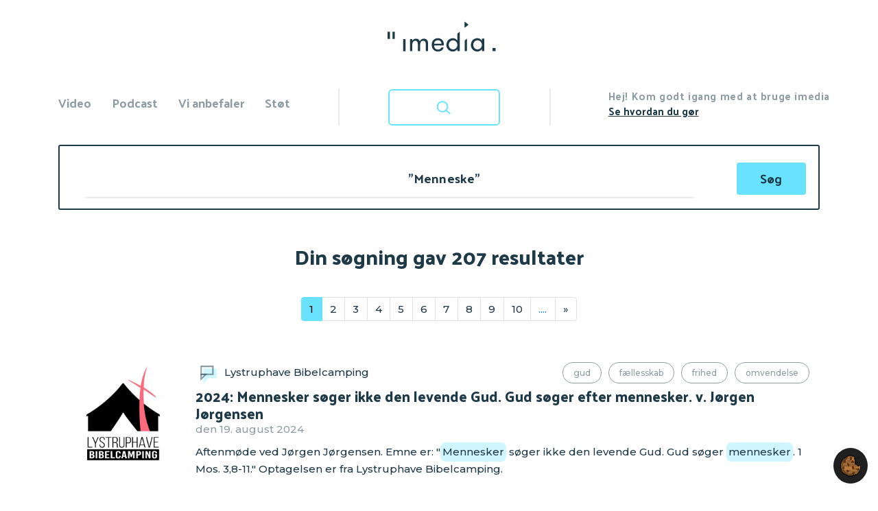

--- FILE ---
content_type: text/html; charset=utf-8
request_url: https://imedia.dk/soegeresultat?q=%22Menneske%22
body_size: 57662
content:
<!DOCTYPE html>
<html lang="da" dir="ltr" class="no-js"><head>

<meta charset="utf-8">
<!-- 
	This website is powered by TYPO3 - inspiring people to share!
	TYPO3 is a free open source Content Management Framework initially created by Kasper Skaarhoj and licensed under GNU/GPL.
	TYPO3 is copyright 1998-2026 of Kasper Skaarhoj. Extensions are copyright of their respective owners.
	Information and contribution at https://typo3.org/
-->



<title>Imedia.dk: Søgeresultat</title>
<meta name="generator" content="TYPO3 CMS">
<meta name="twitter:card" content="summary">

<link rel="stylesheet" href="/_assets/5441ff94a0bf71fa29abf61393b218f8/JavaScript/mediaelement/build/mediaelementplayer.min.css?1728306351" media="all">

<link rel="stylesheet" href="/typo3temp/assets/css/7015c8c4ac5ff815b57530b221005fc6.css?1696324773" media="all">
<link rel="stylesheet" href="/_assets/da037883643583719ff1c16a170c14d9/Css/shariff.complete.css?1743063751" media="all">
<link rel="stylesheet" href="/_assets/0495dc5aa206d96a6c2bfbe3dbb13f6d/Scss/default.css?1724934544" media="all">
<link rel="stylesheet" href="/_assets/a8680a3e5364a4d73a061f86f012fd39/Css/custom-fix.css?1732028328" media="all">
<link rel="stylesheet" href="/_assets/e799cca3073eabb617dfebf5f7cabc53/StyleSheets/Frontend/suggest.css?1730442585" media="all">
<link rel="stylesheet" href="//fonts.googleapis.com/css?family=Montserrat:400,500,600,700|Palanquin+Dark:400,500,600,700" media="all">
<link rel="stylesheet" href="//cdnjs.cloudflare.com/ajax/libs/twitter-bootstrap/4.1.3/css/bootstrap.min.css" media="all">
<link rel="stylesheet" href="/fileadmin/Template/imedia.dk/bootstrap/css/custom-nav.css?1584442195" media="all">
<link rel="stylesheet" href="/_assets/0252e2f9596922812456d3032fbfc601/Css/custom.css?1741349539" media="all">
<link rel="stylesheet" href="/_assets/0252e2f9596922812456d3032fbfc601/Css/custom-mejs.css?1728306271" media="all">



<script src="/_assets/9d26c2326263b06efebf5d4b4a16f9e7/JavaScript/Snap.svg/dist/snap.svg-min.js?1728306368"></script>

<script src="/_assets/a8680a3e5364a4d73a061f86f012fd39/JavaScript/iframemanager.js?1732028328" defer></script>
<script src="/_assets/0495dc5aa206d96a6c2bfbe3dbb13f6d/JavaScript/thirdparty/consent.js?1724934544" defer></script>
<script src="/_assets/a8680a3e5364a4d73a061f86f012fd39/JavaScript/vidstackloader.js?1741349537" defer></script>
<script async="async" defer data-domain="imedia.dk" src="https://plausible.io/js/plausible.js"></script>


            <meta name="viewport" content="width=device-width, initial-scale=1, shrink-to-fit=no, user-scalable=0"><link rel="apple-touch-icon" sizes="180x180" href="/fileadmin/Template/imedia.dk/favicon/apple-touch-icon.png">
<link rel="icon" type="image/png" sizes="32x32" href="/fileadmin/Template/imedia.dk/favicon/favicon-32x32.png">
<link rel="icon" type="image/png" sizes="16x16" href="/fileadmin/Template/imedia.dk/favicon/favicon-16x16.png">
<link rel="manifest" href="/fileadmin/Template/imedia.dk/favicon/manifest.json">
<link rel="mask-icon" href="/fileadmin/Template/imedia.dk/favicon/safari-pinned-tab.svg" color="#5bbad5">
<link rel="shortcut icon" href="/fileadmin/Template/imedia.dk/favicon/favicon.ico">
<meta name="msapplication-TileColor" content="#da532c">
<meta name="msapplication-config" content="/fileadmin/Template/imedia.dk/favicon/browserconfig.xml">
<meta name="theme-color" content="#ffffff">
<link rel="canonical" href="https://imedia.dk/soegeresultat">

</head>
<body>


	

<div class="container">
  <div class="row">
    <div id="app-header" class="col-12 fixed-top">

      <div class="row">

        <a class="col d-md-none navbar-toggler text-dark py-3 px-0" data-toggle="collapse" data-target=".navigation-collapse" aria-controls="navbarCollapse" aria-expanded="false" aria-label="Toggle navigation">
          <span class="si-icon-hamburger-cross p-3 pr-5" data-icon-name="hamburgerCross"></span>
        </a>

        <header class="col mt-md-4 mb-md-5 ml-2 text-center">
          <a id="c3"></a><a href="/"><img src="/fileadmin/user_upload/imedia-logo.svg" alt="imedia" border="0"></a>
          <!-- div class="row flex-nowrap justify-content-between align-items-center">
            <div class="col-12 text-center mt-4 mb-5">
            </div>
          </div -->
        </header>

        <div class="col d-md-none"></div>

  </div>

  </div>

  <!-- div id="slidingDiv" class="col-12 order-md-last navigation-collapse collapse pt-5 mt-5 pt-md-0 mt-md-0" -->
  <div id="slidingDiv" class="col-12 order-md-last navigation-collapse collapse pt-0 mt-0"><div id="wrapsearch" class="pt-5 mt-5 pt-md-0 mt-md-0"><a id="c13"></a><script type="text/javascript">
/*<![CDATA[*/
// var tx_solr_suggestUrl = 'https://imedia.dk/soeg/?eID=tx_solr_suggest&id=32';
  var tx_solr_suggestUrl = '/soeg/?eID=tx_solr_suggest&id=32';
/*]]>*/
</script><form method="get" id="tx-solr-search-form-pi-results" action="/soegeresultat/" data-suggest="/soegeresultat/?type=7384" data-suggest-header="Topresultater" accept-charset="utf-8"><input type="text" class="tx-solr-q ui-autocomplete-input js-solr-q tx-solr-suggest tx-solr-suggest-focus form-control" name="q" value="Skriv hvad du søger" onblur="if(this.value=='') this.value='Skriv hvad du søger';" onfocus="if(this.value=='Skriv hvad du søger') this.value='' ; " style="position: relative;" autocomplete="on"><span class="input-group-btn"><button class="btn btn-default tx-solr-submit" type="submit"><span class="glyphicon glyphicon-search"></span><span>
Søg
            </span></button></span></form></div></div>

  <nav class="col-12 navbar navbar-expand-md navbar-light py-4 py-md-0">

    <div class="row align-items-start navbar-collapse navigation-collapse collapse" id="navbarCollapse">
      <ul class="col navbar-nav mt-2"><li class="nav-item dropdown text-nowrap"><a href="/video" class="nav-link dropdown-toggle close_search" data-toggle="dropdown">Video</a><ul class="row dropdown-menu submenu"><li class="col-6 col-md-auto px-md-1 px-lg-4 px-xl-4"><a href="/forkyndelse"><div class="submenuicon"><img src="/fileadmin/user_upload/video-forkyndelse.svg" width="71" height="57" alt="Forkyndelse" border="0"></div>Forkyndelse</a></li><li class="col-6 col-md-auto px-md-1 px-lg-4 px-xl-4"><a href="/undervisning"><div class="submenuicon"><img src="/fileadmin/user_upload/video-undervisning.svg" width="71" height="57" alt="Undervisning" border="0"></div>Undervisning</a></li><li class="col-6 col-md-auto px-md-1 px-lg-4 px-xl-4"><a href="/klub-online"><div class="submenuicon"><img src="/fileadmin/user_upload/video-klub-online.svg" width="71" height="57" alt="Klub-Online" border="0"></div>Klub-Online</a></li><li class="col-6 col-md-auto px-md-1 px-lg-4 px-xl-4"><a href="/videoarkiv"><div class="submenuicon"><img src="/fileadmin/user_upload/imedia-arkiv.svg" width="71" height="57" alt="Arkiv" border="0"></div>Arkiv</a></li></ul></li><li class="nav-item dropdown text-nowrap"><a href="/lyd" class="nav-link dropdown-toggle close_search" data-toggle="dropdown">Podcast</a><ul class="row dropdown-menu submenu"><li class="col-6 col-md-auto px-md-1 px-lg-4 px-xl-4"><a href="/lyd/forkyndelse"><div class="submenuicon"><img src="/fileadmin/user_upload/audio-imforkyndelse.svg" width="71" height="57" alt="Forkyndelse" border="0"></div>Forkyndelse</a></li><li class="col-6 col-md-auto px-md-1 px-lg-4 px-xl-4"><a href="/tabu"><div class="submenuicon"><img src="/fileadmin/user_upload/audio-tabu.svg" width="71" height="57" alt="Tabu" border="0"></div>Tabu</a></li><li class="col-6 col-md-auto px-md-1 px-lg-4 px-xl-4"><a href="/bibelsnak"><div class="submenuicon"><img src="/fileadmin/user_upload/audio-bibelsnak.svg" width="71" height="57" alt="Bibelsnak" border="0"></div>Bibelsnak</a></li><li class="col-6 col-md-auto px-md-1 px-lg-4 px-xl-4"><a href="/hjaelp-jeg-er-mor"><div class="submenuicon"><img src="/fileadmin/user_upload/audio-hjaelpjegermor.svg" width="71" height="57" alt="Hjælp - jeg er mor" border="0"></div>Hjælp - jeg er mor</a></li><li class="col-6 col-md-auto px-md-1 px-lg-4 px-xl-4"><a href="/lovsang-ved-langbordet"><div class="submenuicon"><img src="/fileadmin/user_upload/audio-lovsangvedlangbordet.svg" width="71" height="57" alt="Lovsang ved Langbordet" border="0"></div>Lovsang ved Langbordet</a></li><li class="col-6 col-md-auto px-md-1 px-lg-4 px-xl-4"><a href="/podcastarkiv"><div class="submenuicon"><img src="/fileadmin/user_upload/imedia-arkiv.svg" width="71" height="57" alt="Arkiv" border="0"></div>Arkiv</a></li></ul></li><li class="nav-item text-nowrap"><a href="/vi-anbefaler" class="nav-link">Vi anbefaler</a></li><li class="nav-item text-nowrap"><a href="/stoet" class="nav-link">Støt</a></li></ul>
      <div class="col text-center d-none d-md-block">
        <div class="searchfield mx-4">
          <a class="show_hide search-btn" data-toggle="tooltip" data-placement="bottom" title="Skriv hvad du søger - f.eks. titel, medvirkede eller emne"><!-- img class="searchclosed" data-toggle="tooltip" data-placement="bottom" title="Skriv hvad du søger - f.eks. titel, medvirkede eller emne" src="fileadmin/Template/imedia.dk/bootstrap/images/search.svg" width="190"><img src="fileadmin/Template/imedia.dk/bootstrap/images/searchluk.svg" width="190" height="auto" class="searchopen"><img src="fileadmin/Template/imedia.dk/bootstrap/images/search-hover.svg" class="searchhover" --></a>
        </div>
      </div>
      <div class="col pr-0 d-none d-md-block">
        <div class="d-inline float-right introhej">
          <a id="c11"></a><div class="intro"><span class="text-muted">Hej! Kom godt igang med at bruge imedia</span><p><a href="/vejledning/">Se hvordan du gør</a></p></div>
        </div>
      </div>
    </div>

  </nav>
</div>
</div>


	

  <!--TYPO3SEARCH_begin-->
  <main role="main" class="content mt-5 navigation-collapse collapse show"><div class="frame  "><div class="container"><div class="col    ">
	<div id="tx-solr-search">

		<div class="row">
			<div class="tx-solr-search-form col-lg-8">
				

<!-- div id="searchNav" class="navsearch visible collapse show" data-parent="#allNav" style="">
  <div class="togglebox" -->
    <form method="get" id="tx-solr-search-form-pi-results" action="/soegeresultat" data-suggest="/soegeresultat?type=7384" data-suggest-header="Top Results" accept-charset="utf-8">

      

      <div class="input-group mb-3">
        <input id="query" type="text" class="mktest tx-solr-q js-solr-q tx-solr-suggest tx-solr-suggest-focus form-control" name="tx_solr[q]" value='"Menneske"' placeholder="Hvad søger du?" aria-label="Søgeord" aria-describedby="submit-button">
        <div class="input-group-append">
            <button type="submit" class="btn btn-success" id="submit-button">
              <svg style="height: 1.2rem; width: 2rem;">
                <use xmlns:xlink="http://www.w3.org/1999/xlink" xlink:href="#shape-searchfield"></use>
              </svg>
            </button>
        </div>
      </div>
    </form>
  <!-- /div>
</div -->




			</div>
						
			<div class="col-lg-2 hidden-xs">
				
					
				
			</div>
		</div>

		<div class="row">
			<div class="col-md-12">
				
	

			</div>
		</div>
		<div class="row">
			<div class="hidden-xs col-md-12 query-debug">
				
			</div>
		</div>

		<div class="row searchinfo">
			<div class="col-md-12">
				
				

				
					
						
						
						<span class="result-range center">
								<h1>
									
										
										Din søgning gav 207 resultater
									
								</h1>
							
						</span>
				
				
			</div>
		</div>

		
		<div class="row">
			<div class="col-md-12">
				
					
							<div class="row">
								<div class="col-12">
									
	
	<div class="solr-pagination mt-1 mb-5 d-flex justify-content-center">
		<ul class="pagination">
			

			

			
				
						<li class="page-item active"><span class="page-link">1</span></li>
					
			
				
						<li class="page-item">
							
									<a class="page-link solr-ajaxified" href="/soegeresultat?tx_solr%5Bpage%5D=2&amp;tx_solr%5Bq%5D=%22Menneske%22">2</a>
								
						</li>
					
			
				
						<li class="page-item">
							
									<a class="page-link solr-ajaxified" href="/soegeresultat?tx_solr%5Bpage%5D=3&amp;tx_solr%5Bq%5D=%22Menneske%22">3</a>
								
						</li>
					
			
				
						<li class="page-item">
							
									<a class="page-link solr-ajaxified" href="/soegeresultat?tx_solr%5Bpage%5D=4&amp;tx_solr%5Bq%5D=%22Menneske%22">4</a>
								
						</li>
					
			
				
						<li class="page-item">
							
									<a class="page-link solr-ajaxified" href="/soegeresultat?tx_solr%5Bpage%5D=5&amp;tx_solr%5Bq%5D=%22Menneske%22">5</a>
								
						</li>
					
			
				
						<li class="page-item">
							
									<a class="page-link solr-ajaxified" href="/soegeresultat?tx_solr%5Bpage%5D=6&amp;tx_solr%5Bq%5D=%22Menneske%22">6</a>
								
						</li>
					
			
				
						<li class="page-item">
							
									<a class="page-link solr-ajaxified" href="/soegeresultat?tx_solr%5Bpage%5D=7&amp;tx_solr%5Bq%5D=%22Menneske%22">7</a>
								
						</li>
					
			
				
						<li class="page-item">
							
									<a class="page-link solr-ajaxified" href="/soegeresultat?tx_solr%5Bpage%5D=8&amp;tx_solr%5Bq%5D=%22Menneske%22">8</a>
								
						</li>
					
			
				
						<li class="page-item">
							
									<a class="page-link solr-ajaxified" href="/soegeresultat?tx_solr%5Bpage%5D=9&amp;tx_solr%5Bq%5D=%22Menneske%22">9</a>
								
						</li>
					
			
				
						<li class="page-item">
							
									<a class="page-link solr-ajaxified" href="/soegeresultat?tx_solr%5Bpage%5D=10&amp;tx_solr%5Bq%5D=%22Menneske%22">10</a>
								
						</li>
					
			

			
				<li class="page-item"><span class="page-link">....</span></li>
			

			
				<li class="page-item">
					<a class="page-link solr-ajaxified" href="/soegeresultat?tx_solr%5Bpage%5D=2&amp;tx_solr%5Bq%5D=%22Menneske%22">
						»
					</a>
				</li>
			
		</ul>
	</div>


								</div>
								
							</div>
					

					<div data-start="1" class="results-list list-group">
						
							



	<span id="search-query" data-query='"Menneske"'></span>
		
	<li class="row results-entry" data-document-score="83.695076" data-document-id="820ed1fd9a841af3ecc7c0d438e4e47d526ab090/tx_news_domain_model_news/3133" data-document-url="/lystruphave-bibelcamping#c3133">
			
			
			
			
	<div class="col-md-2 ">
			
		<!--  -->
		<!-- fluid_test_stringM  -->
			<!-- uid 3133 -->

			
			
			
					
				
				
			<a href="/lystruphave-bibelcamping#c3133"><figure><img class="img-fluid" src="/fileadmin/_processed_/a/1/csm_Lystruphave_Bibelcamping_11171612f7.jpg" width="450" height="450" alt=""></figure></a> 
			
			
			

			

						
			<!--img class="img-fluid" src="/fileadmin/Template/imedia.dk/Public/Images/preview-blank.png" alt="" /-->
        <!-- div class="row">
          <div class="col-md-12">
          </div>
				</div--><!-- row -->
				
      </div>
      <div class="col-md-10">
        <div class="row">

          <!--
          audio (tx_news_domain_model_news/P:91)
          UID: 3133
					CLASS: audio-class
					RELATION: 
        -->
        <!-- img src=""/><br/ -->

				
          <div class="col-md-6 results-parent channel-1477">
            <!-- parentTitle_stringM  -->
            <span class="align-middle">
				Lystruphave Bibelcamping</span>
          </div>
          <div class="col-md-6 text-right news-list-tags search-news-list-tags">
			
			
				<a href="/soegeresultat?q=%27Gud%27">Gud</a>
			
				<a href="/soegeresultat?q=%27F%C3%A6llesskab%27">Fællesskab</a>
			
				<a href="/soegeresultat?q=%27Frihed%27">Frihed</a>
			
				<a href="/soegeresultat?q=%27Omvendelse%27">Omvendelse</a>
					
          </div>
        </div><!-- row -->
        
		<div class="row">
          <div class="col-md-12">
            <a href="/lystruphave-bibelcamping#c3133">
              	<h3 class="results-topic mb-0"><!-- TITLE --> 2024: Mennesker søger ikke den levende Gud. Gud søger efter mennesker. v. Jørgen Jørgensen</h3>
				<p class="text-muted results-meta mb-2"> den 19. august 2024 </p>
			</a>
        			<div class="results-teaser">
        				<!-- div class="relevance">
        					<div class="relevance-label">###LLL:relevance###: </div>
        					<div class="relevance-bar">###RELEVANCE_BAR:###RESULT_DOCUMENT######</div>
        					<div class="relevance-percent">###RELEVANCE:###RESULT_DOCUMENT######%</div>
        				</div -->


					<a href="/lystruphave-bibelcamping#c3133">
						<!-- <p class="result-content">Aftenmøde ved Jørgen Jørgensen. Emne er: &quot;Mennesker søger ikke den levende Gud. Gud søger mennesker. 1 Mos. 3,8-11.&quot; Optagelsen er fra Lystruphave Bibelcamping.</p> -->
						<p class="result-content">Aftenmøde ved Jørgen Jørgensen. Emne er: "<span class="results-highlight">Mennesker</span> søger ikke den levende Gud. Gud søger <span class="results-highlight">mennesker</span>. 1 Mos. 3,8-11." Optagelsen er fra Lystruphave Bibelcamping.</p>
					</a>

					

      				
      			</div>

          </div>
        </div><!-- row -->
      </div>

		</li>

		
		



						
							



	<span id="search-query" data-query='"Menneske"'></span>
		
	<li class="row results-entry" data-document-score="82.094315" data-document-id="820ed1fd9a841af3ecc7c0d438e4e47d526ab090/tx_news_domain_model_news/2629" data-document-url="/undervisning/video/jesus-sandt-menneske">
			
			
			
			
	<div class="col-md-2 video-image preview-video">
			
		<!--  -->
		<!-- fluid_test_stringM  -->
			<!-- uid 2629 -->

			
			
			
					
				
				
			<a href="/undervisning/video/jesus-sandt-menneske"><figure><img class="img-fluid" src="/fileadmin/_processed_/c/d/csm_video_1_bb872e532b.png" width="450" height="450" alt=""></figure></a> 
			
			
			

			

						
			<!--img class="img-fluid" src="https://imedia.dk/typo3/image/process?token=c44f3853f8793d25feac4eb66768bc33b3a34a5f&amp;id=15739" alt="" /-->
        <!-- div class="row">
          <div class="col-md-12">
          </div>
				</div--><!-- row -->
				
      </div>
      <div class="col-md-10">
        <div class="row">

          <!--
          video (tx_news_domain_model_news/P:54)
          UID: 2629
					CLASS: video-class
					RELATION: 
        -->
        <!-- img src=""/><br/ -->

				
          <div class="col-md-6 results-parent channel-1765, 1734">
            <!-- parentTitle_stringM  -->
            <span class="align-middle">
				Undervisning, Undervisning</span>
          </div>
          <div class="col-md-6 text-right news-list-tags search-news-list-tags">
			
			
				<a href="/soegeresultat?q=%27Jesus%27">Jesus</a>
			
				<a href="/soegeresultat?q=%27Tro%27">Tro</a>
			
				<a href="/soegeresultat?q=%27Jesu%20f%C3%B8dsel%27">Jesu fødsel</a>
			
				<a href="/soegeresultat?q=%27Frelse%27">Frelse</a>
					
          </div>
        </div><!-- row -->
        
		<div class="row">
          <div class="col-md-12">
            <a href="/undervisning/video/jesus-sandt-menneske">
              	<h3 class="results-topic mb-0"><!-- TITLE --> Jesus - sandt menneske</h3>
				<p class="text-muted results-meta mb-2">med Sprint Aagaard Korsholm den  5. september 2022 </p>
			</a>
        			<div class="results-teaser">
        				<!-- div class="relevance">
        					<div class="relevance-label">###LLL:relevance###: </div>
        					<div class="relevance-bar">###RELEVANCE_BAR:###RESULT_DOCUMENT######</div>
        					<div class="relevance-percent">###RELEVANCE:###RESULT_DOCUMENT######%</div>
        				</div -->


					<a href="/undervisning/video/jesus-sandt-menneske">
						<!-- <p class="result-content">TEMAundervisning tager udgangspunkt i et konkret tema og er et oplæg til to mødeaftener eller en undervisningsdag. I 2022 er overskriften på de to lektioner: Jesus – sandt menneske (lektion 1) og Jesus – sand Gud (lektion 2). De to lektioner kan ses hver for sig, men det giver størst udbytte, hvis man over tid får set dem begge. Denne video er lektion 1. Undervisningskonsulent Sprint Korsholm underviser og tager bla. disse spørgsmål op: Hvorfor måtte Jesus blive menneske? Hvor meget menneske var han? Er han stadig menneske? Hvorfor er det afgørende for min frelse, at Jesus blev menneske? Læs mere om TEMAundervisning på indremission.dk/temaundervisning .</p> -->
						<p class="result-content">spørgsmål op: Hvorfor måtte Jesus blive <span class="results-highlight">menneske</span>? Hvor meget <span class="results-highlight">menneske</span> var han? Er han stadig <span class="results-highlight">menneske</span>? Hvorfor er det afgørende for min frelse, at Jesus blev <span class="results-highlight">menneske</span>? Læs mere om TEMAundervisning på indremission [...] mødeaftener eller en undervisningsdag. I 2022 er overskriften på de to lektioner: Jesus – sandt <span class="results-highlight">menneske</span> (lektion 1) og Jesus – sand Gud (lektion 2). De to lektioner kan ses hver for sig, men det giver</p>
					</a>

					

      				
      			</div>

          </div>
        </div><!-- row -->
      </div>

		</li>

		
		



						
							



	<span id="search-query" data-query='"Menneske"'></span>
		
	<li class="row results-entry" data-document-score="77.94615" data-document-id="820ed1fd9a841af3ecc7c0d438e4e47d526ab090/tx_news_domain_model_news/2214" data-document-url="/snak-tro-med-lene#c2214">
			
			
			
			
	<div class="col-md-2 ">
			
		<!--  -->
		<!-- fluid_test_stringM  -->
			<!-- uid 2214 -->

			
			
			
					
				
				
			<a href="/snak-tro-med-lene#c2214"><figure><img class="img-fluid" src="/fileadmin/_processed_/e/c/csm_Snak_tro_med_Lene_1f8c80cb4c.jpg" width="450" height="450" alt=""></figure></a> 
			
			
			

			

						
			<!--img class="img-fluid" src="/fileadmin/Template/imedia.dk/Public/Images/preview-blank.png" alt="" /-->
        <!-- div class="row">
          <div class="col-md-12">
          </div>
				</div--><!-- row -->
				
      </div>
      <div class="col-md-10">
        <div class="row">

          <!--
          audio (tx_news_domain_model_news/P:129)
          UID: 2214
					CLASS: audio-class
					RELATION: 
        -->
        <!-- img src=""/><br/ -->

				
          <div class="col-md-6 results-parent channel-2098">
            <!-- parentTitle_stringM  -->
            <span class="align-middle">
				Snak tro med Lene</span>
          </div>
          <div class="col-md-6 text-right news-list-tags search-news-list-tags">
			
			
				<a href="/soegeresultat?q=%27B%C3%B8n%27">Bøn</a>
			
				<a href="/soegeresultat?q=%27Guds%20k%C3%A6rlighed%27">Guds kærlighed</a>
			
				<a href="/soegeresultat?q=%27Guds%20l%C3%B8fter%27">Guds løfter</a>
			
				<a href="/soegeresultat?q=%27Livet%27">Livet</a>
			
				<a href="/soegeresultat?q=%27Tro%27">Tro</a>
					
          </div>
        </div><!-- row -->
        
		<div class="row">
          <div class="col-md-12">
            <a href="/snak-tro-med-lene#c2214">
              	<h3 class="results-topic mb-0"><!-- TITLE --> Snak tro med Lene og MaiBritt Løwendahl Hundahl</h3>
				<p class="text-muted results-meta mb-2">med Lene Rønne Pedersen den  7. april 2021 </p>
			</a>
        			<div class="results-teaser">
        				<!-- div class="relevance">
        					<div class="relevance-label">###LLL:relevance###: </div>
        					<div class="relevance-bar">###RELEVANCE_BAR:###RESULT_DOCUMENT######</div>
        					<div class="relevance-percent">###RELEVANCE:###RESULT_DOCUMENT######%</div>
        				</div -->


					<a href="/snak-tro-med-lene#c2214">
						<!-- <p class="result-content">I dette afsnit af Snak Tro med Lene er jeg ude at gå med Maibritt Løwendahl Hundahl. Vi kommer ind omkring bøn, sygdomsforløb, Guds kærlighed til mennesker, der blandt andet betyder at Gud kan rumme os som hele mennesker.</p> -->
						<p class="result-content">Hundahl. Vi kommer ind omkring bøn, sygdomsforløb, Guds kærlighed til <span class="results-highlight">mennesker</span>, der blandt andet betyder at Gud kan rumme os som hele <span class="results-highlight">mennesker</span>.</p>
					</a>

					

      				
      			</div>

          </div>
        </div><!-- row -->
      </div>

		</li>

		
		



						
							



	<span id="search-query" data-query='"Menneske"'></span>
		
	<li class="row results-entry" data-document-score="73.95482" data-document-id="820ed1fd9a841af3ecc7c0d438e4e47d526ab090/tx_news_domain_model_news/1347" data-document-url="/peptalks/video/hader-bibelen-mennesker">
			
			
			
			
	<div class="col-md-2 video-image preview-video">
			
		<!--  -->
		<!-- fluid_test_stringM  -->
			<!-- uid 1347 -->

			
			
			
					
				
				
			<a href="/peptalks/video/hader-bibelen-mennesker"><figure><img class="img-fluid" src="/fileadmin/_processed_/3/4/csm_Hader_Bibelen_mennesker__f5f4a9d721.png" width="450" height="450" alt="" title="Hader Bibelen mennesker?"></figure></a> 
			
			
			

			

						
			<!--img class="img-fluid" src="/fileadmin/Template/imedia.dk/Public/Images/preview-blank.png" alt="" /-->
        <!-- div class="row">
          <div class="col-md-12">
          </div>
				</div--><!-- row -->
				
      </div>
      <div class="col-md-10">
        <div class="row">

          <!--
          video (tx_news_domain_model_news/P:56)
          UID: 1347
					CLASS: video-class
					RELATION: 
        -->
        <!-- img src=""/><br/ -->

				
          <div class="col-md-6 results-parent channel-34">
            <!-- parentTitle_stringM  -->
            <span class="align-middle">
				PEPtalks</span>
          </div>
          <div class="col-md-6 text-right news-list-tags search-news-list-tags">
			
			
				<a href="/soegeresultat?q=%27Bibelen%27">Bibelen</a>
			
				<a href="/soegeresultat?q=%27Menneske%27">Menneske</a>
			
				<a href="/soegeresultat?q=%27Synd%27">Synd</a>
			
				<a href="/soegeresultat?q=%27Livet%27">Livet</a>
					
          </div>
        </div><!-- row -->
        
		<div class="row">
          <div class="col-md-12">
            <a href="/peptalks/video/hader-bibelen-mennesker">
              	<h3 class="results-topic mb-0"><!-- TITLE --> Hader Bibelen mennesker?</h3>
				<p class="text-muted results-meta mb-2">med Peter Højlund den 10. marts 2019 </p>
			</a>
        			<div class="results-teaser">
        				<!-- div class="relevance">
        					<div class="relevance-label">###LLL:relevance###: </div>
        					<div class="relevance-bar">###RELEVANCE_BAR:###RESULT_DOCUMENT######</div>
        					<div class="relevance-percent">###RELEVANCE:###RESULT_DOCUMENT######%</div>
        				</div -->


					<a href="/peptalks/video/hader-bibelen-mennesker">
						<!-- <p class="result-content">Som kristne hører vi ofte, at vi er syndere. Præster og kloge folk taler om begrebet arvesynd. Men hvad ligger der egentlig i dette gamle og måske lidt støvede begreb? Er det et udtryk for et negativt menneskesyn, eller rummer det i virkeligheden en vigtig pointe om det at være menneske?</p> -->
						<p class="result-content">måske lidt støvede begreb? Er det et udtryk for et negativt <span class="results-highlight">menneskesyn</span>, eller rummer det i virkeligheden en vigtig pointe om det at være <span class="results-highlight">menneske</span>?</p>
					</a>

					

      				
      			</div>

          </div>
        </div><!-- row -->
      </div>

		</li>

		
		



						
							



	<span id="search-query" data-query='"Menneske"'></span>
		
	<li class="row results-entry" data-document-score="73.95482" data-document-id="820ed1fd9a841af3ecc7c0d438e4e47d526ab090/tx_news_domain_model_news/1132" data-document-url="/peptalks/video/hvordan-taler-gud-gennem-mennesker">
			
			
			
			
	<div class="col-md-2 video-image preview-video">
			
		<!--  -->
		<!-- fluid_test_stringM  -->
			<!-- uid 1132 -->

			
			
			
					
				
				
			<a href="/peptalks/video/hvordan-taler-gud-gennem-mennesker"><figure><img class="img-fluid" src="/fileadmin/_processed_/9/3/csm_Hvordan_taler_Gud_gennem_mennesker__7fb0527cec.png" width="450" height="450" alt="" title="Hvordan taler Gud gennem mennesker?"></figure></a> 
			
			
			

			

						
			<!--img class="img-fluid" src="/fileadmin/Template/imedia.dk/Public/Images/preview-blank.png" alt="" /-->
        <!-- div class="row">
          <div class="col-md-12">
          </div>
				</div--><!-- row -->
				
      </div>
      <div class="col-md-10">
        <div class="row">

          <!--
          video (tx_news_domain_model_news/P:56)
          UID: 1132
					CLASS: video-class
					RELATION: 
        -->
        <!-- img src=""/><br/ -->

				
          <div class="col-md-6 results-parent channel-34">
            <!-- parentTitle_stringM  -->
            <span class="align-middle">
				PEPtalks</span>
          </div>
          <div class="col-md-6 text-right news-list-tags search-news-list-tags">
			
			
				<a href="/soegeresultat?q=%27Bibelen%27">Bibelen</a>
			
				<a href="/soegeresultat?q=%27Forkyndelse%27">Forkyndelse</a>
			
				<a href="/soegeresultat?q=%27Menneske%27">Menneske</a>
			
				<a href="/soegeresultat?q=%27Guds%20ledelse%27">Guds ledelse</a>
			
				<a href="/soegeresultat?q=%27Hellig%C3%A5nden%27">Helligånden</a>
					
          </div>
        </div><!-- row -->
        
		<div class="row">
          <div class="col-md-12">
            <a href="/peptalks/video/hvordan-taler-gud-gennem-mennesker">
              	<h3 class="results-topic mb-0"><!-- TITLE --> Hvordan taler Gud gennem mennesker?</h3>
				<p class="text-muted results-meta mb-2">med Peter Højlund den 30. juli 2017 </p>
			</a>
        			<div class="results-teaser">
        				<!-- div class="relevance">
        					<div class="relevance-label">###LLL:relevance###: </div>
        					<div class="relevance-bar">###RELEVANCE_BAR:###RESULT_DOCUMENT######</div>
        					<div class="relevance-percent">###RELEVANCE:###RESULT_DOCUMENT######%</div>
        				</div -->


					<a href="/peptalks/video/hvordan-taler-gud-gennem-mennesker">
						<!-- <p class="result-content">Når Gud bruger mennesker til at tale igennem, kan vi hurtigt få indtrykket af, at han går ind og overtager et menneskes krop. Og så virker det pludselig utroligt magisk. Men er det i virkeligheden langt mindre mystisk og langt mere jordnært? Og hvordan stiller man sig selv til rådighed?</p> -->
						<p class="result-content">Når Gud bruger <span class="results-highlight">mennesker</span> til at tale igennem, kan vi hurtigt få indtrykket af, at han går ind og overtager et <span class="results-highlight">menneskes</span> krop. Og så virker det pludselig utroligt magisk. Men er det i virkeligheden langt</p>
					</a>

					

      				
      			</div>

          </div>
        </div><!-- row -->
      </div>

		</li>

		
		



						
							



	<span id="search-query" data-query='"Menneske"'></span>
		
	<li class="row results-entry" data-document-score="73.44176" data-document-id="820ed1fd9a841af3ecc7c0d438e4e47d526ab090/tx_news_domain_model_news/2719" data-document-url="/snak-tro-med-erik-og-jonathan#c2719">
			
			
			
			
	<div class="col-md-2 ">
			
		<!--  -->
		<!-- fluid_test_stringM  -->
			<!-- uid 2719 -->

			
			
			
					
				
				
			<a href="/snak-tro-med-erik-og-jonathan#c2719"><figure><img class="img-fluid" src="/fileadmin/_processed_/9/8/csm_Snak_tro_med_Erik_og_Jonathan_cc1182e8dc.jpg" width="450" height="450" alt=""></figure></a> 
			
			
			

			

						
			<!--img class="img-fluid" src="/fileadmin/Template/imedia.dk/Public/Images/preview-blank.png" alt="" /-->
        <!-- div class="row">
          <div class="col-md-12">
          </div>
				</div--><!-- row -->
				
      </div>
      <div class="col-md-10">
        <div class="row">

          <!--
          audio (tx_news_domain_model_news/P:127)
          UID: 2719
					CLASS: audio-class
					RELATION: 
        -->
        <!-- img src=""/><br/ -->

				
          <div class="col-md-6 results-parent channel-2094">
            <!-- parentTitle_stringM  -->
            <span class="align-middle">
				Snak tro med Erik og Jonathan</span>
          </div>
          <div class="col-md-6 text-right news-list-tags search-news-list-tags">
			
			
				<a href="/soegeresultat?q=%27Tro%27">Tro</a>
			
				<a href="/soegeresultat?q=%27Tvivl%27">Tvivl</a>
			
				<a href="/soegeresultat?q=%27Religion%27">Religion</a>
					
          </div>
        </div><!-- row -->
        
		<div class="row">
          <div class="col-md-12">
            <a href="/snak-tro-med-erik-og-jonathan#c2719">
              	<h3 class="results-topic mb-0"><!-- TITLE --> Ep 43 Flere religioner – Ateistens forklaringsproblem (del 2)</h3>
				<p class="text-muted results-meta mb-2">med Erik Empleo Dahl Hansen og Jonathan Midjord Jørgensen den 13. april 2023 </p>
			</a>
        			<div class="results-teaser">
        				<!-- div class="relevance">
        					<div class="relevance-label">###LLL:relevance###: </div>
        					<div class="relevance-bar">###RELEVANCE_BAR:###RESULT_DOCUMENT######</div>
        					<div class="relevance-percent">###RELEVANCE:###RESULT_DOCUMENT######%</div>
        				</div -->


					<a href="/snak-tro-med-erik-og-jonathan#c2719">
						<!-- <p class="result-content">En hyppig indvendig imod kristendommen er, at den blot er én blandt mange religioner. Men man kunne ligeså godt vende spørgsmålet om og spørge, hvorfor kommer mennesker i alle verdensdele og i alle historiske perioder frem til religion? Hvis enormt mange mennesker ser den samme ting, kunne det så ikke tyde på at tingen findes? I denne samtale undersøger Erik og Jonathan hvorvidt religion er opstået på baggrund af menneskers evolutionære fordelagtive hyperaktive agency-detection system. Samtalen kan også ses på youtube: https://youtu.be/z2--LA6Ztts</p> -->
						<p class="result-content">vende spørgsmålet om og spørge, hvorfor kommer <span class="results-highlight">mennesker</span> i alle verdensdele og i alle historiske perioder frem til religion? Hvis enormt mange <span class="results-highlight">mennesker</span> ser den samme ting, kunne det så ikke tyde på at [...] findes? I denne samtale undersøger Erik og Jonathan hvorvidt religion er opstået på baggrund af <span class="results-highlight">menneskers</span> evolutionære fordelagtive hyperaktive agency-detection system. Samtalen kan også ses på youtube:</p>
					</a>

					

      				
      			</div>

          </div>
        </div><!-- row -->
      </div>

		</li>

		
		



						
							



	<span id="search-query" data-query='"Menneske"'></span>
		
	<li class="row results-entry" data-document-score="72.10929" data-document-id="820ed1fd9a841af3ecc7c0d438e4e47d526ab090/tx_news_domain_model_news/3128" data-document-url="/lystruphave-bibelcamping#c3128">
			
			
			
			
	<div class="col-md-2 ">
			
		<!--  -->
		<!-- fluid_test_stringM  -->
			<!-- uid 3128 -->

			
			
			
					
				
				
			<a href="/lystruphave-bibelcamping#c3128"><figure><img class="img-fluid" src="/fileadmin/_processed_/a/1/csm_Lystruphave_Bibelcamping_11171612f7.jpg" width="450" height="450" alt=""></figure></a> 
			
			
			

			

						
			<!--img class="img-fluid" src="/fileadmin/Template/imedia.dk/Public/Images/preview-blank.png" alt="" /-->
        <!-- div class="row">
          <div class="col-md-12">
          </div>
				</div--><!-- row -->
				
      </div>
      <div class="col-md-10">
        <div class="row">

          <!--
          audio (tx_news_domain_model_news/P:91)
          UID: 3128
					CLASS: audio-class
					RELATION: 
        -->
        <!-- img src=""/><br/ -->

				
          <div class="col-md-6 results-parent channel-1477">
            <!-- parentTitle_stringM  -->
            <span class="align-middle">
				Lystruphave Bibelcamping</span>
          </div>
          <div class="col-md-6 text-right news-list-tags search-news-list-tags">
			
			
				<a href="/soegeresultat?q=%27Gud%27">Gud</a>
			
				<a href="/soegeresultat?q=%27Guds%20k%C3%A6rlighed%27">Guds kærlighed</a>
			
				<a href="/soegeresultat?q=%27Guds%20magt%27">Guds magt</a>
			
				<a href="/soegeresultat?q=%27Frelse%27">Frelse</a>
					
          </div>
        </div><!-- row -->
        
		<div class="row">
          <div class="col-md-12">
            <a href="/lystruphave-bibelcamping#c3128">
              	<h3 class="results-topic mb-0"><!-- TITLE --> 2024: Er evangeliet for simpel for mennesker? v. Jens Medom Madsen</h3>
				<p class="text-muted results-meta mb-2">med Jens Medom Madsen den 19. august 2024 </p>
			</a>
        			<div class="results-teaser">
        				<!-- div class="relevance">
        					<div class="relevance-label">###LLL:relevance###: </div>
        					<div class="relevance-bar">###RELEVANCE_BAR:###RESULT_DOCUMENT######</div>
        					<div class="relevance-percent">###RELEVANCE:###RESULT_DOCUMENT######%</div>
        				</div -->


					<a href="/lystruphave-bibelcamping#c3128">
						<!-- <p class="result-content">Aftenmøde ved Jens Medom Madsen. Emne er: &quot;Er evangeliet for simpel for mennesker?&quot; Optagelse fra Lystruphave Bibelcamping.</p> -->
						<p class="result-content">Aftenmøde ved Jens Medom Madsen. Emne er: "Er evangeliet for simpel for <span class="results-highlight">mennesker</span>?" Optagelse fra Lystruphave Bibelcamping.</p>
					</a>

					

      				
      			</div>

          </div>
        </div><!-- row -->
      </div>

		</li>

		
		



						
							



	<span id="search-query" data-query='"Menneske"'></span>
		
	<li class="row results-entry" data-document-score="70.66526" data-document-id="820ed1fd9a841af3ecc7c0d438e4e47d526ab090/tx_news_domain_model_news/1381" data-document-url="/spaendingsfeltet#c1381">
			
			
			
			
	<div class="col-md-2 ">
			
		<!--  -->
		<!-- fluid_test_stringM  -->
			<!-- uid 1381 -->

			
			
			
					
				
				
			<a href="/spaendingsfeltet#c1381"><figure><img class="img-fluid" src="/fileadmin/_processed_/f/d/csm_Spaendingsfeltet_c2fcd0ec90.jpg" width="450" height="450" alt=""></figure></a> 
			
			
			

			

						
			<!--img class="img-fluid" src="/fileadmin/Template/imedia.dk/Public/Images/preview-blank.png" alt="" /-->
        <!-- div class="row">
          <div class="col-md-12">
          </div>
				</div--><!-- row -->
				
      </div>
      <div class="col-md-10">
        <div class="row">

          <!--
          audio (tx_news_domain_model_news/P:57)
          UID: 1381
					CLASS: audio-class
					RELATION: 
        -->
        <!-- img src=""/><br/ -->

				
          <div class="col-md-6 results-parent channel-44">
            <!-- parentTitle_stringM  -->
            <span class="align-middle">
				Spændingsfeltet</span>
          </div>
          <div class="col-md-6 text-right news-list-tags search-news-list-tags">
			
			
				<a href="/soegeresultat?q=%27Samfund%27">Samfund</a>
			
				<a href="/soegeresultat?q=%27Synd%27">Synd</a>
			
				<a href="/soegeresultat?q=%27D%C3%A5b%27">Dåb</a>
			
				<a href="/soegeresultat?q=%27Debat%27">Debat</a>
					
          </div>
        </div><!-- row -->
        
		<div class="row">
          <div class="col-md-12">
            <a href="/spaendingsfeltet#c1381">
              	<h3 class="results-topic mb-0"><!-- TITLE --> Arvesyndslæren til debat</h3>
				<p class="text-muted results-meta mb-2">med David Ingemansen og Hans-Ole Bækgaard den  3. april 2019 </p>
			</a>
        			<div class="results-teaser">
        				<!-- div class="relevance">
        					<div class="relevance-label">###LLL:relevance###: </div>
        					<div class="relevance-bar">###RELEVANCE_BAR:###RESULT_DOCUMENT######</div>
        					<div class="relevance-percent">###RELEVANCE:###RESULT_DOCUMENT######%</div>
        				</div -->


					<a href="/spaendingsfeltet#c1381">
						<!-- <p class="result-content">Fødes alle mennesker i synd? Hvilken konsekvens har synden i menneskers liv? Det er relevante spørgsmål at stille i kirken i dag. Hans-Ole Bækgaard, formand for Indre Mission og Johnny Hansen, præst i Citykirken i Aarhus debatterer i denne episode arvesyndslæren, og de giver bud på, hvilken effekt deres position har på synet på børn, dåb, forkyndelse og tro.</p> -->
						<p class="result-content">Fødes alle <span class="results-highlight">mennesker</span> i synd? Hvilken konsekvens har synden i <span class="results-highlight">menneskers</span> liv? Det er relevante spørgsmål at stille i kirken i dag. Hans-Ole Bækgaard, formand for Indre Mission og Johnny Hansen, præst i</p>
					</a>

					

      				
      			</div>

          </div>
        </div><!-- row -->
      </div>

		</li>

		
		



						
							



	<span id="search-query" data-query='"Menneske"'></span>
		
	<li class="row results-entry" data-document-score="69.582634" data-document-id="820ed1fd9a841af3ecc7c0d438e4e47d526ab090/tx_news_domain_model_news/3239" data-document-url="/undervisning/video/i-tjeneste">
			
			
			
			
	<div class="col-md-2 ">
			
		<!--  -->
		<!-- fluid_test_stringM  -->
			<!-- uid 3239 -->

			
			
			
					
				
				
			<a href="/undervisning/video/i-tjeneste"><figure><img class="img-fluid" src="/fileadmin/_processed_/b/c/csm_Kanalgrafik_-_Undervisning__kvadratisk__37fbb54816.png" width="450" height="450" alt=""></figure></a> 
			
			
			

			

						
			<!--img class="img-fluid" src="fileadmin/_processed_/5/0/csm_imedia_playlistelogo_2024.jpg_tjeneste_223172d341.jpg" alt="" /-->
        <!-- div class="row">
          <div class="col-md-12">
          </div>
				</div--><!-- row -->
				
      </div>
      <div class="col-md-10">
        <div class="row">

          <!--
          video_playlist (tx_news_domain_model_news/P:65)
          UID: 3239
					CLASS: video_playlist-class
					RELATION: 
        -->
        <!-- img src=""/><br/ -->

				
          <div class="col-md-6 results-parent channel-32">
            <!-- parentTitle_stringM  -->
            <span class="align-middle">
				Undervisning</span>
          </div>
          <div class="col-md-6 text-right news-list-tags search-news-list-tags">
			
			
				<a href="/soegeresultat?q=%27Diakoni%27">Diakoni</a>
			
				<a href="/soegeresultat?q=%27Discipelskab%27">Discipelskab</a>
			
				<a href="/soegeresultat?q=%27Givertjeneste%27">Givertjeneste</a>
			
				<a href="/soegeresultat?q=%27Menighed%27">Menighed</a>
			
				<a href="/soegeresultat?q=%27N%C3%A5degaver%27">Nådegaver</a>
			
				<a href="/soegeresultat?q=%27Tjeneste%27">Tjeneste</a>
					
          </div>
        </div><!-- row -->
        
		<div class="row">
          <div class="col-md-12">
            <a href="/undervisning/video/i-tjeneste">
              	<h3 class="results-topic mb-0"><!-- TITLE --> I tjeneste</h3>
				<p class="text-muted results-meta mb-2"> den 20. januar 2025 </p>
			</a>
        			<div class="results-teaser">
        				<!-- div class="relevance">
        					<div class="relevance-label">###LLL:relevance###: </div>
        					<div class="relevance-bar">###RELEVANCE_BAR:###RESULT_DOCUMENT######</div>
        					<div class="relevance-percent">###RELEVANCE:###RESULT_DOCUMENT######%</div>
        				</div -->


					<a href="/undervisning/video/i-tjeneste">
						<!-- <p class="result-content">Her finder du videoer med forskellige aspekter ved det at stå i tjeneste for Gud og mennesker, fx nådegaver og mission.</p> -->
						<p class="result-content">Her finder du videoer med forskellige aspekter ved det at stå i tjeneste for Gud og <span class="results-highlight">mennesker</span>, fx nådegaver og mission.</p>
					</a>

					

      				
      			</div>

          </div>
        </div><!-- row -->
      </div>

		</li>

		
		



						
							



	<span id="search-query" data-query='"Menneske"'></span>
		
	<li class="row results-entry" data-document-score="69.42995" data-document-id="820ed1fd9a841af3ecc7c0d438e4e47d526ab090/tx_news_domain_model_news/3021" data-document-url="/imu-forkyndelse#c3021">
			
			
			
			
	<div class="col-md-2 ">
			
		<!--  -->
		<!-- fluid_test_stringM  -->
			<!-- uid 3021 -->

			
			
			
					
				
				
			<a href="/imu-forkyndelse#c3021"><figure><img class="img-fluid" src="/fileadmin/_processed_/6/6/csm_podcast-imu-forkyndelse_772f5e4a36.jpg" width="450" height="450" alt=""></figure></a> 
			
			
			

			

						
			<!--img class="img-fluid" src="/fileadmin/Template/imedia.dk/Public/Images/preview-blank.png" alt="" /-->
        <!-- div class="row">
          <div class="col-md-12">
          </div>
				</div--><!-- row -->
				
      </div>
      <div class="col-md-10">
        <div class="row">

          <!--
          audio (tx_news_domain_model_news/P:61)
          UID: 3021
					CLASS: audio-class
					RELATION: 
        -->
        <!-- img src=""/><br/ -->

				
          <div class="col-md-6 results-parent channel-547">
            <!-- parentTitle_stringM  -->
            <span class="align-middle">
				Taler og undervisning i IMU</span>
          </div>
          <div class="col-md-6 text-right news-list-tags search-news-list-tags">
			
			
				<a href="/soegeresultat?q=%27F%C3%A6llesskab%27">Fællesskab</a>
			
				<a href="/soegeresultat?q=%27Gud%27">Gud</a>
			
				<a href="/soegeresultat?q=%27Bibelen%27">Bibelen</a>
			
				<a href="/soegeresultat?q=%27Tro%27">Tro</a>
					
          </div>
        </div><!-- row -->
        
		<div class="row">
          <div class="col-md-12">
            <a href="/imu-forkyndelse#c3021">
              	<h3 class="results-topic mb-0"><!-- TITLE --> Å-festival 2024: Skabt til fællesskab</h3>
				<p class="text-muted results-meta mb-2">med Michael Bak Nygaard den 19. maj 2024 </p>
			</a>
        			<div class="results-teaser">
        				<!-- div class="relevance">
        					<div class="relevance-label">###LLL:relevance###: </div>
        					<div class="relevance-bar">###RELEVANCE_BAR:###RESULT_DOCUMENT######</div>
        					<div class="relevance-percent">###RELEVANCE:###RESULT_DOCUMENT######%</div>
        				</div -->


					<a href="/imu-forkyndelse#c3021">
						<!-- <p class="result-content">Præst og bibelskolelærer Michael Nygaard taler søndag aften på Å-Festival 2024 ud fra temaet &quot;Skabt til fællesskab&quot;. I sin tale kommer han ind på, hvordan mennesker er skabt til at skabe smukke og meningsfulde ting sammen med Gud. Han bruger historier fra Bibelen og personlige anekdoter til at illustrere vigtigheden af fællesskab med Gud og opfordrer til at danne stærke relationer med andre mennesker.</p> -->
						<p class="result-content">på Å-Festival 2024 ud fra temaet "Skabt til fællesskab". I sin tale kommer han ind på, hvordan <span class="results-highlight">mennesker</span> er skabt til at skabe smukke og meningsfulde ting sammen med Gud. Han bruger historier fra Bibelen [...] illustrere vigtigheden af fællesskab med Gud og opfordrer til at danne stærke relationer med andre <span class="results-highlight">mennesker</span>.</p>
					</a>

					

      				
      			</div>

          </div>
        </div><!-- row -->
      </div>

		</li>

		
		



						
					</div>
					
	
	<div class="solr-pagination mt-1 mb-5 d-flex justify-content-center">
		<ul class="pagination">
			

			

			
				
						<li class="page-item active"><span class="page-link">1</span></li>
					
			
				
						<li class="page-item">
							
									<a class="page-link solr-ajaxified" href="/soegeresultat?tx_solr%5Bpage%5D=2&amp;tx_solr%5Bq%5D=%22Menneske%22">2</a>
								
						</li>
					
			
				
						<li class="page-item">
							
									<a class="page-link solr-ajaxified" href="/soegeresultat?tx_solr%5Bpage%5D=3&amp;tx_solr%5Bq%5D=%22Menneske%22">3</a>
								
						</li>
					
			
				
						<li class="page-item">
							
									<a class="page-link solr-ajaxified" href="/soegeresultat?tx_solr%5Bpage%5D=4&amp;tx_solr%5Bq%5D=%22Menneske%22">4</a>
								
						</li>
					
			
				
						<li class="page-item">
							
									<a class="page-link solr-ajaxified" href="/soegeresultat?tx_solr%5Bpage%5D=5&amp;tx_solr%5Bq%5D=%22Menneske%22">5</a>
								
						</li>
					
			
				
						<li class="page-item">
							
									<a class="page-link solr-ajaxified" href="/soegeresultat?tx_solr%5Bpage%5D=6&amp;tx_solr%5Bq%5D=%22Menneske%22">6</a>
								
						</li>
					
			
				
						<li class="page-item">
							
									<a class="page-link solr-ajaxified" href="/soegeresultat?tx_solr%5Bpage%5D=7&amp;tx_solr%5Bq%5D=%22Menneske%22">7</a>
								
						</li>
					
			
				
						<li class="page-item">
							
									<a class="page-link solr-ajaxified" href="/soegeresultat?tx_solr%5Bpage%5D=8&amp;tx_solr%5Bq%5D=%22Menneske%22">8</a>
								
						</li>
					
			
				
						<li class="page-item">
							
									<a class="page-link solr-ajaxified" href="/soegeresultat?tx_solr%5Bpage%5D=9&amp;tx_solr%5Bq%5D=%22Menneske%22">9</a>
								
						</li>
					
			
				
						<li class="page-item">
							
									<a class="page-link solr-ajaxified" href="/soegeresultat?tx_solr%5Bpage%5D=10&amp;tx_solr%5Bq%5D=%22Menneske%22">10</a>
								
						</li>
					
			

			
				<li class="page-item"><span class="page-link">....</span></li>
			

			
				<li class="page-item">
					<a class="page-link solr-ajaxified" href="/soegeresultat?tx_solr%5Bpage%5D=2&amp;tx_solr%5Bq%5D=%22Menneske%22">
						»
					</a>
				</li>
			
		</ul>
	</div>


				
			</div>
		</div>

	</div>
<div class="col"><a href="/vejledning"><img src="/fileadmin/user_upload/breaker-searchpage-pc.svg" alt="" class="breaker-pc img-fluid" border="0"><img src="/fileadmin/user_upload/breaker-searchpage-mobile.svg" alt="" class="breaker-mobile img-fluid" border="0"></a></div></div></div></div></main>
   <!--TYPO3SEARCH_end-->
   <!-- /container -->

   


	

<footer class="navigation-collapse collapse show">

	<div id="footerlinks"><div class="frame  "><div class="container-fluid"><div class="  col-md-12  "><div class="frame  "><div class="row   "><div class=" col-sm-12 col-md-12 col-lg-6  mt-5 pl-3 pl-md-5"><a id="c18"></a><div class="tagline text-dark">Vil du se mere? Følg med her</div></div><div class=" col-sm-12 col-md-6 col-lg-3  mt-5 pl-md-5"><a id="c8"></a><div class="ce-textpic ce-left ce-intext ce-nowrap"><div class="ce-gallery" data-ce-columns="1" data-ce-images="1"><div class="ce-row"><div class="ce-column"><figure class="image"><img class="image-embed-item" src="/fileadmin/user_upload/youtube-icon.png" width="60" height="60" loading="lazy" alt=""></figure></div></div></div><div class="ce-bodytext"><p><strong>Se mere på YouTube</strong></p><p><a href="https://www.youtube.com/user/IndreMissionVideo" target="_blank" rel="noreferrer">Indre Mission</a><br><a href="https://www.youtube.com/imu0video" title="IMU på YouTube" target="_blank" rel="noreferrer">Indre Missions Ungdom</a><br><a href="https://www.youtube.com/channel/UC8qIPNEqJRpxL_I6Dlc8pJA/featured" target="_blank" rel="noreferrer">Forkynder.tv</a></p></div></div></div><div class=" col-sm-12 col-md-6 col-lg-3  mt-5 pr-5"><a id="c9"></a><div class="ce-textpic ce-left ce-intext ce-nowrap"><div class="ce-gallery" data-ce-columns="1" data-ce-images="1"><div class="ce-row"><div class="ce-column"><figure class="image"><img class="image-embed-item" src="/fileadmin/user_upload/facebook-icon.png" width="60" height="60" loading="lazy" alt=""></figure></div></div></div><div class="ce-bodytext"><p><strong>Følg med på Facebook</strong></p><p><a href="http://facebook.com/imediadk" target="_blank" class="external-link-new-window" rel="noreferrer">Imedia</a><br><a href="https://www.facebook.com/indremission" target="_blank" rel="noreferrer">Indre Mission</a><br><a href="https://www.facebook.com/IndreMissionsUngdom" title="IMU på Facebook" target="_blank" rel="noreferrer">Indre Missions Ungdom</a><br><a href="https://www.facebook.com/Bibelsnak/" target="_blank" class="external-link-new-window" rel="noreferrer">Bibelsnak</a></p></div></div></div></div></div></div></div></div></div>

	<div id="footericon" class="mt-3"><div class="ce-image ce-center ce-above"><div class="ce-gallery" data-ce-columns="1" data-ce-images="1"><div class="ce-outer"><div class="ce-inner"><div class="ce-row"><div class="ce-column"><figure class="image"><img class="image-embed-item" src="/fileadmin/user_upload/footer-icons.png" width="218" height="61" loading="lazy" alt=""></figure></div></div></div></div></div></div></div>

	<!-- <div id="footericonsbaggrund"></div> -->
	<div id="middlefooter" class="col-12 m-0 p-0 pt-4"><div class="center menu_ul"><ul class="m-0 p-0"><li class="mx-3"><a href="/om-imedia" target="_self">Om imedia</a></li><li class="mx-3"><a href="/vejledning" target="_self">Vejledning</a></li><li class="mx-3"><a href="/kontakt" target="_self">Kontakt</a></li></ul></div></div>
	<div id="subfooter" class="col-12  m-0 p-0 pt-5 pb-3"><div class="centersub text-center"><ul><li>Indre Mission</li><li>Korskærvej 25</li><li>Fredericia</li><br><li><a href="https://imedia.dk/cookie-politik/">Cookiepolitik</a></li><li>|</li><li><a href="mailto:kontakt@imedia.dk">kontakt@imedia.dk</a></li></ul></div></div>

  <!-- Modal -->
  <div class="modal fade" id="isSeenDialog" tabindex="-1" role="dialog" aria-labelledby="isSeenLabel">
    <div class="modal-dialog" role="document">
      <div class="modal-content">
        <!-- div class="modal-header">
          <h4 class="modal-title" id="isSeenLabel">Videoen er markeret som set</h4>
          <button type="button" class="close" data-dismiss="modal" aria-label="Close"><span aria-hidden="true">&times;</span></button>
        </div -->

        <div class="modal-body p-4">
          <!-- Tryk OK for at fjerne markeringen -->
          Videoen er markeret som set.
        </div>
        <div class="modal-footer p-4">
          <button type="button" class="btn btn-secondary" data-dismiss="modal">Luk</button>
          <button type="button" class="btn btn-primary">Fjern markeringen</button>
        </div>
      </div>
    </div>
  </div>

</footer>





	<div class="tx-cf-cookiemanager">
		

    <div style="display: none;" id="cf-cookiemanager-1682010733" data-page="" data-url="[base64]"></div>

    
        
                <div class="cf-cookie-openconsent">
                    <a type="button" data-cc="c-settings" href="#" title="cookie consent" aria-haspopup="dialog">
                        <img title="Cookie Settings" alt="Cookie Extension Logo" src="/_assets/0495dc5aa206d96a6c2bfbe3dbb13f6d/Icons/Extension.svg" width="30" height="32">
                    </a>
                </div>
            
    



	</div>
<script src="//cdnjs.cloudflare.com/ajax/libs/jquery/3.3.1/jquery.min.js"></script>
<script src="//cdn.datatables.net/1.10.11/js/jquery.dataTables.min.js"></script>
<script src="//cdnjs.cloudflare.com/ajax/libs/moment.js/2.8.4/moment.min.js"></script>
<script src="//cdn.datatables.net/plug-ins/1.10.25/sorting/datetime-moment.js"></script>
<script src="/_assets/e799cca3073eabb617dfebf5f7cabc53/JavaScript/JQuery/jquery.autocomplete.min.js?1730442585"></script>
<script src="/_assets/1442687fcb51fb97dcad49af5509d4ce/Ext/Solr/JavaScript/suggest_controller.js?1728306282"></script>
<script src="//cdnjs.cloudflare.com/ajax/libs/popper.js/1.14.3/umd/popper.min.js"></script>
<script src="//cdnjs.cloudflare.com/ajax/libs/twitter-bootstrap/4.1.3/js/bootstrap.min.js"></script>
<script src="//cdnjs.cloudflare.com/ajax/libs/jquery-easing/1.3/jquery.easing.min.js"></script>
<script src="//cdn.jsdelivr.net/npm/js-cookie@2/src/js.cookie.min.js"></script>
<script src="/_assets/0252e2f9596922812456d3032fbfc601/JavaScript/js.storage.min.js?1728306271"></script>

<script src="/_assets/5441ff94a0bf71fa29abf61393b218f8/JavaScript/mediaelement/build/mediaelement-and-player.min.js?1728306351"></script>
<script src="/_assets/5441ff94a0bf71fa29abf61393b218f8/JavaScript/mediaelement/build/renderers/vimeo.min.js?1728306351"></script>
<script src="/_assets/da037883643583719ff1c16a170c14d9/JavaScript/shariff.min.js?1743063751"></script>
<script src="/_assets/9d26c2326263b06efebf5d4b4a16f9e7/JavaScript/svgicons-config.js?1729237838"></script>
<script src="/_assets/9d26c2326263b06efebf5d4b4a16f9e7/JavaScript/svgicons.js?1728306272"></script>
<script src="/_assets/0252e2f9596922812456d3032fbfc601/JavaScript/Template.js?1728306271"></script>
<script src="/_assets/0252e2f9596922812456d3032fbfc601/JavaScript/Smalltalk.js?1728306271"></script>
<script src="/_assets/0252e2f9596922812456d3032fbfc601/JavaScript/WatchList.js?1732028038"></script>
<script src="//cdnjs.cloudflare.com/ajax/libs/jquery.lazy/1.7.9/jquery.lazy.min.js"></script>
<script src="//cdnjs.cloudflare.com/ajax/libs/jquery.lazy/1.7.9/jquery.lazy.plugins.min.js"></script>
<script defer data-script-blocking-disabled="true" src="/typo3temp/assets/cookieconfig035dba5d75538a9bbe0b4da4422759a0e.js?1768702200"></script>


<script type="text/javascript">

$(document).ready(function() {
   $("#slidingDiv").show();
   $(".searchopen").show();
   $(".searchclosed").hide();

  $(".close_search").click(function(){
    $("#slidingDiv").hide();
    $(".searchopen").hide();
    $(".searchclosed").show();
  });

  $("input[name='q']").val($("#search-query").data("query"));
  //$("input[name='q']").focus();

});



</script>


</body>

</html>


--- FILE ---
content_type: application/javascript; charset=utf-8
request_url: https://imedia.dk/_assets/0252e2f9596922812456d3032fbfc601/JavaScript/Template.js?1728306271
body_size: 1698
content:
// Lazyload thumbnails

function lazyLoad() {
  $('img.lazy').lazy({
    effect: 'fadeIn',
    effectTime: 400,
    easing: "easeInExpo",
    threshold: 300,
    enableThrottle: true,
    throttle: 250,
  });

  $('audio.lazy').lazy({
        enableThrottle: true,
        throttle: 250,
        threshold: 200,
        effect: 'fadeIn',
        effectTime: 400,
        easing: "easeInExpo",
        afterLoad: function(element) {

          $(element).parent().parent().removeClass('loading');

          element.mediaelementplayer({
            // Configuration
            stretching: 'responsive',
            defaultAudioHeight: '80',
            // features: ['playpause', 'current', 'progress', 'duration', 'volume', 'chromecast', 'airplay', 'fullscreen'],
            features: ['playpause', 'current', 'progress', 'duration', 'volume', 'fullscreen'],
            success: function(mediaElement, node, instance) {

                // add event listeners
                mediaElement.addEventListener('canplay', function() {
                // Player is ready
                //if (mediaElement.originalNode.autoplay) {
                  //  mediaElement.play();
                //}
                }, false);

                mediaElement.addEventListener('ended', function(e) {
                setSeen(node['dataset']['uid']);
                watchedFlicks();
                }, false);

            },
          });
        },
  });

}

$(function() {
    lazyLoad();
});


// Ajax pagination
$(document).ready(function () {
    $('.news').on('click', 'button.ajax-button', function (e) {
        var ajaxUrl = $(this).data('link');
        if (ajaxUrl !== undefined && ajaxUrl !== '') {
            e.preventDefault();
            var container = '#' + $(this).data('container');
            var pagenav = container + ' .f3-widget-paginator';
            // $(pagenav).addClass('loader');
            $(pagenav).html('<div class="loader">Henter...</div>');
            $.ajax({
                url: ajaxUrl,
                type: 'GET',
                success: function (result) {
//                    var ajaxDom = $(result).find(container).children('.media-object, .f3-widget-paginator').addClass('upcoming');
                    var ajaxDom = $(result).find(container);

                    $(pagenav).remove();

                    $(ajaxDom).children().each(function( index ) {
                      $(this).addClass('upcoming');
                      $(this).appendTo(container);
                      setTimeout(function () {
                        $(container).children('.upcoming').removeClass('upcoming');
                        lazyLoad();
                      }, 10)
                    });
                }
            });
        }
    });
});

$(document).ready(function(){
  // Search field animation
  $(".show_hide").click(function(){
    $("#slidingDiv").slideToggle();
    $(".search-btn").toggleClass('search-btn-open');
    var lup = Snap("#lup");
    var luk = Snap("#luk");
    lup.toggleClass("hide");
    luk.toggleClass("hide");
    
    $("input[name=q]").focus();
  });

  $('[data-toggle="tooltip"]').tooltip();

  var s = Snap(".search-btn");
  Snap.load('/fileadmin/Template/imedia.dk/bootstrap/images/searchbutton4state.svg', function (response) {
      var searchBtn = response;
      s.append(searchBtn);
  });

  // svg hover for del og stream
  $('.snapsvg').each(function( index ) {
      var dis = Snap(this);
      var url = $(this).data('snapsvg')
      Snap.load(url, function (response) {
          dis.append(response);
      });
  });

});


//$(document).ready(function(){
//  $(".show_hide").hover(function(){
  //  $(".searchopen").hide();
  // $(".searchclosed").toggle();
  //  $(".searchhover").toggle();
//  });
//});

/*
// Fetch Vimeo download url
// ajax data from:
// https://player.vimeo.com/video/288006261/config
function fetchVimeoDl(vid) {
  var ajaxUrl = 'https://player.vimeo.com/video/'+vid+'/config';
  if (ajaxUrl !== undefined && ajaxUrl !== '') {
      $.ajax({
          url: ajaxUrl,
          type: 'GET',
          success: function (result) {
//          console.log($(result));
          }
      });
  }
}
*/

// Hide Header on on scroll down
var didScroll;
var lastScrollTop = 0;
var delta = 5;
var navbarHeight = $('#app-header').outerHeight();

$(window).scroll(function(event){
    didScroll = true;
});

setInterval(function() {
    if (didScroll) {
        hasScrolled();
        didScroll = false;
    }
}, 250);

function hasScrolled() {
    var st = $(this).scrollTop();

    // Make sure they scroll more than delta
    if(Math.abs(lastScrollTop - st) <= delta)
        return;

    // If they scrolled down and are past the navbar, add class .nav-up.
    // This is necessary so you never see what is "behind" the navbar.
    if (st > lastScrollTop && st > navbarHeight && !$('#slidingDiv').hasClass('show') && !$('.mejs__container').hasClass('mejs__container-fullscreen')){
        // Scroll Down
        $('#app-header').removeClass('nav-down').addClass('nav-up');
    } else {
        // Scroll Up
        if(st + $(window).height() < $(document).height()) {
            $('#app-header').removeClass('nav-up').addClass('nav-down');
        }
    }
    lastScrollTop = st;
}


if ('serviceWorker' in navigator && 'PushManager' in window) {
	//    console.log('Service Worker and Push is supported');
  
    navigator.serviceWorker.register('/ServiceWorker.js')
    .then(function(swReg) {
	//      console.log('Service Worker is registered', swReg);
  
      swRegistration = swReg;
    })
    .catch(function(error) {
      console.error('Service Worker Error', error);
    });
  } else {
	//    console.warn('Push messaging is not supported');
	//    pushButton.textContent = 'Push Not Supported';
  }
  



--- FILE ---
content_type: image/svg+xml
request_url: https://imedia.dk/fileadmin/user_upload/audio-imforkyndelse.svg
body_size: 3
content:
<svg id="Lag_1" data-name="Lag 1" xmlns="http://www.w3.org/2000/svg" viewBox="0 0 71 57"><defs><style>.cls-1,.cls-2,.cls-4{fill:none;}.cls-2{stroke:#d0f7ff;}.cls-2,.cls-4{stroke-linecap:square;stroke-miterlimit:10;stroke-width:4.4px;}.cls-3{fill:#d0f7ff;fill-rule:evenodd;}.cls-4{stroke:#1e3948;opacity:0.5;}</style></defs><title>audio-imforkyndelse</title><rect class="cls-1" width="71" height="57"/><line class="cls-2" x1="24.07" y1="20.64" x2="24.07" y2="38.14"/><polygon class="cls-3" points="30.6 8.61 41.78 19.55 53.46 8.61 53.46 30.49 30.6 30.49 30.6 8.61"/><line class="cls-4" x1="26.25" y1="3.14" x2="26.25" y2="20.64"/><line class="cls-4" x1="17.54" y1="12.99" x2="17.54" y2="30.49"/><line class="cls-4" x1="44.75" y1="3.14" x2="44.75" y2="20.64"/><line class="cls-4" x1="26.25" y1="3.14" x2="34.96" y2="11.89"/><line class="cls-4" x1="43.66" y1="3.14" x2="34.96" y2="11.89"/></svg>

--- FILE ---
content_type: image/svg+xml
request_url: https://imedia.dk/fileadmin/user_upload/video-peptalks.svg
body_size: 126
content:
<svg id="Lag_1" data-name="Lag 1" xmlns="http://www.w3.org/2000/svg" viewBox="0 0 71 57"><defs><style>.cls-1,.cls-3,.cls-4,.cls-5,.cls-6{fill:none;}.cls-1{fill-rule:evenodd;}.cls-2{fill:#d0f7ff;}.cls-2,.cls-4{stroke:#d0f7ff;}.cls-2,.cls-4,.cls-5,.cls-6{stroke-miterlimit:10;}.cls-2,.cls-5{stroke-width:4px;}.cls-4,.cls-6{stroke-width:4px;}.cls-5,.cls-6{stroke:#1e3948;opacity:0.5;}</style></defs><title>video-peptalks</title><path class="cls-1" d="M30.13,9.54c-3.16-2.06-5.74-.66-5.74,3.11V33.87c0,3.77,2.58,5.16,5.74,3.1L45.36,27c3.16-2.06,3.16-5.43,0-7.49Z"/><polygon class="cls-1" points="50.89 34.95 25.89 27.5 25.89 20.39 50.89 12.95 50.89 34.95"/><polygon class="cls-2" points="50.89 34.95 25.89 27.5 25.89 20.39 50.89 12.95 50.89 34.95"/><rect class="cls-3" x="50.89" y="8.25" width="6.22" height="31.5"/><rect class="cls-2" x="50.89" y="8.25" width="6.22" height="31.5"/><rect class="cls-3" x="19.89" y="18.95" width="6" height="10"/><rect class="cls-2" x="19.89" y="18.95" width="6" height="10"/><path class="cls-1" d="M38.38,35.43A3.37,3.37,0,1,1,32,33.19"/><path class="cls-4" d="M38.38,35.43A3.37,3.37,0,1,1,32,33.19"/><polygon class="cls-5" points="44.89 28.95 19.89 21.5 19.89 14.39 44.89 6.95 44.89 28.95"/><rect class="cls-5" x="44.89" y="2.25" width="6.22" height="31.5"/><rect class="cls-5" x="13.89" y="12.95" width="6" height="10"/><path class="cls-6" d="M32.38,29.43A3.37,3.37,0,0,1,26,27.19"/><rect class="cls-3" width="71" height="57"/></svg>

--- FILE ---
content_type: image/svg+xml
request_url: https://imedia.dk/fileadmin/user_upload/audio-lovsangvedlangbordet.svg
body_size: 1254
content:
<?xml version="1.0" encoding="UTF-8"?>
<svg xmlns="http://www.w3.org/2000/svg" id="Lag_1" version="1.1" viewBox="0 0 71 57">
  <g>
    <path d="M38.1177223,47.2380694c-5.4333959,0-10.5420457-2.1160438-14.3840428-5.9580389-3.8419971-3.8419951-5.9580409-8.9506449-5.9580409-14.3840428s2.1160418-10.5420437,5.9580409-14.3840428c3.841999-3.841999,8.9506469-5.9580409,14.3840428-5.9580409s10.5420457,2.1160418,14.3840448,5.9580409c3.841999,3.841999,5.9580389,8.9506449,5.9580389,14.3840428s-2.1160438,10.5420437-5.9580389,14.3840428c-3.8419951,3.841999-8.9506449,5.9580389-14.3840408,5.9580389h-.0000039Z" fill="#d0f7ff"></path>
    <path d="M38.1177223,8.290211c2.5132435,0,4.9495085.4916519,7.2408624,1.4607228,2.215019.9367253,4.2055621,2.2790634,5.9153446,3.9888469,1.7097825,1.7097825,3.0521206,3.6996781,3.9888449,5.9153446.9690698,2.2913559,1.4607237,4.7276169,1.4607237,7.2408624s-.49165,4.9495066-1.4607237,7.2408644c-.9367243,2.215019-2.2790624,4.2055621-3.9888449,5.9153446s-3.6996781,3.0521206-5.9153446,3.9888449c-2.2913539.9690698-4.7276189,1.4607237-7.2408624,1.4607237s-4.9495085-.49165-7.2408624-1.4607237c-2.215019-.9367243-4.2055621-2.2790624-5.9153446-3.9888449-1.7097825-1.7097825-3.0521206-3.6996781-3.9888469-5.9153446-.9690718-2.2913539-1.4607228-4.7276189-1.4607228-7.2408624s.491651-4.9495085,1.4607228-7.2408624c.9367263-2.215019,2.2790644-4.2055621,3.9888469-5.9153446s3.6996781-3.0521206,5.9153446-3.9888469c2.2913539-.9690708,4.7276189-1.4607228,7.2408624-1.4607228M38.1177223,4.817598c-12.1936047,0-22.0783897,9.884783-22.0783897,22.0783897s9.884785,22.0783897,22.0783897,22.0783897,22.0783877-9.884783,22.0783877-22.0783897S50.311327,4.817598,38.1177183,4.817598h.0000039Z" fill="#d0f7ff"></path>
  </g>
  <g>
    <path d="M49.7569247,36.8648702l4.5710678,17.2162144-1.6056309.4263154-2.9654369-17.6425258v-.0000039ZM41.9034365,16.1223491l2.1917312-.5822189,4.7787234,17.9989778-2.2460694.3765021-4.7237376-17.793257-.0006475-.0000039Z" fill="#daedf5"></path>
    <polygon points="45.3281779 13.4163257 39.7796341 14.8893389 45.355351 35.8899764 47.7644429 35.4856577 51.3256813 56.6745443 56.4511475 55.3134472 45.3281779 13.4163257 45.3281779 13.4163257" fill="#daedf5"></polygon>
  </g>
  <g>
    <path d="M14.2913817,39.0488387l9.334263-10.6487835-7.8237289,11.8035201-1.5111816-1.1547327.0006475-.0000039ZM31.7689472,17.7441528l-.8590963-.7536497,7.4427-9.7385817,1.8016426,1.3766243-7.4433456,9.7392293-.9419007-.6242677v.0006456Z" fill="#daedf5"></path>
    <polygon points="38.0271533 4.817598 28.5441008 17.2253317 29.9957669 18.4990975 11.7613169 39.3011312 16.2237013 42.7109949 31.506302 19.6531846 33.1048159 20.7121758 42.5878684 8.303149 38.0271533 4.817598 38.0271533 4.817598" fill="#daedf5"></polygon>
  </g>
  <g opacity=".5">
    <path d="M35.677576,5.9794486c2.3553973,0,4.6376975.459953,6.7834966,1.3675676,2.0752882.8778573,3.9396831,2.1354493,5.5420763,3.737199,1.6023972,1.6023962,2.8599902,3.4667911,3.7372,5.5420773.9076165,2.1458011,1.3675685,4.4280973,1.3675685,6.7834986s-.459952,4.6376975-1.3675685,6.7834966c-.8778573,2.0752882-2.1354503,3.9396831-3.7372,5.5420763-1.6023972,1.6023972-3.4667921,2.8599902-5.5420763,3.7372-2.1457991.9076165-4.4280993,1.3675685-6.7834966,1.3675685s-4.6376975-.459952-6.7834966-1.3675685c-2.0752882-.8778573-3.9396811-2.1354503-5.5420763-3.7372-1.6023952-1.6023972-2.8599883-3.4667921-3.737198-5.5420763-.9076146-2.1457991-1.3675676-4.4280993-1.3675676-6.7834966s.459953-4.6376975,1.3675676-6.7834966c.8778573-2.0752882,2.1348028-3.9396811,3.737198-5.5420773,1.6023952-1.6023962,3.4667901-2.8599893,5.5420763-3.737199,2.1457991-.9076146,4.4280993-1.3675676,6.7834966-1.3675676M35.677576,1.3314009c-12.1936047,0-22.0783897,9.8847835-22.0783897,22.0783902s9.884785,22.0783877,22.0783897,22.0783877,22.0783917-9.884783,22.0783917-22.0783897S47.8711807,1.3314009,35.677576,1.3314009h0Z" fill="#1e3948"></path>
  </g>
  <polygon points="42.1020384 33.1464331 44.5111303 32.7421144 48.0723727 53.931001 53.1978388 52.5705475 42.0748693 10.673427 36.5263215 12.1464412 42.1020384 33.1464331" fill="#2c3c49" opacity=".5"></polygon>
  <polygon points="32.14739 16.2200331 30.5495216 15.1610419 15.2662744 38.2188522 10.80389 34.8089885 29.0389865 14.0063072 27.5873205 12.733189 37.0697274 .3254557 41.63109 3.8110068 32.14739 16.2200331" fill="#2c3c49" opacity=".5"></polygon>
</svg>


--- FILE ---
content_type: application/javascript; charset=utf-8
request_url: https://imedia.dk/_assets/1442687fcb51fb97dcad49af5509d4ce/Ext/Solr/JavaScript/suggest_controller.js?1728306282
body_size: 2062
content:
function SuggestController() {

    this.init = function () {

        jQuery('form[data-suggest]').each(function () {
            var $form = $(this), $searchBox = $form.find('.tx-solr-suggest'), $formAutoComplete;
            var $searchType = '';

            if ($form.find('.tx-solr-autocomplete').length > 0){
                $formAutoComplete = $form.find('.tx-solr-autocomplete');
            } else {
                $formAutoComplete = $('body');
            }

            $form.get(0).allowDefault = true;
            $form.find('.tx-solr-suggest-focus').focus();

            jQuery.ajaxSetup({jsonp: "tx_solr[callback]"});

            // when no specific container found, use the form as container
            if ($searchBox.length === 0) {
                $searchBox = $form;
            }
            $searchBox.css('position', 'relative');

            // Prevent submit of empty search form
            $form.on('submit', function (e) {
                if ($form.find('.tx-solr-suggest').val() === '') {
                    e.preventDefault();
                    $form.find('.tx-solr-suggest').focus();
                } else if (!e.currentTarget.allowDefault) {
                    e.preventDefault();
                    location.href = e.currentTarget.tNumUri;
                }
            });

            $form.find('.tx-solr-suggest').devbridgeAutocomplete({
                serviceUrl: function (query){
                    let istnum = /^[t,d,m][0-9]{2,5}$/i;
                    
                    // Does query look like a tnum
                    if(istnum.test(query)) {
                        tnumQuery = '/_api/news/news?tnum='+encodeURIComponent(query);
                        $searchType = "tnum";
                        return tnumQuery;
                        
                    } else {
                        $searchType = "solr";
                        return $form.data('suggest');
                    }

                },
                dataType: 'json', // 'jsonp',
                preventBadQueries: false,
                paramName: 'tx_solr[queryString]',
                groupBy: 'category',
                maxHeight: 1000,
                appendTo: $formAutoComplete,
                triggerSelectOnValidInput: false,
                showNoSuggestionNotice: false, // mostly for debugging

//                width: ($searchBox.outerWidth() + 1) * 0.66,
//                width: $('#searchNav').css('opacity', '0').collapse('show') + $('#query').outerWidth() + $('#searchNav').css('opacity', '1').collapse('hide'),
                width: function () {
                    var width = $('#query').outerWidth();
                    width = (width >= 1) ? width : 200;
                    return width;
                },
                onSelect: function (suggestion) {
                    // go to link when selecting found result
                    if (suggestion.data.link) {
                        location.href = suggestion.data.link;
                        // else trigger form submit (do search)
                    } else {
                        $form.trigger('submit');
                    }
                },

                transformResult: function (response) {
                    // this.width = $searchBox.outerWidth() * 0.66;
                    // console.log($searchBox.outerWidth());
                    if (!response.suggestions && !response['hydra:totalItems']) return {suggestions: []};

                    if (response['hydra:totalItems'])
                    {
                        this.autoSelectFirst = true;
                        $form.get(0).allowDefault = false;

                        var result = {
                            suggestions: []
                        };

                        $.each(response['hydra:member'], function (key, value) {
                            
                            if (value['type'] == 't_container') {
                                result.suggestions = [
                                    {
                                        value: value['tnum'],
                                        data: {
                                            link: value['singleUri'],
                                            type: value['type'],
                                            title: value['title'],
                                            content: '',
                                            group: '',
                                            previewImage: '',
                                            category: 'Materialer'
                                        }
                                    }
                                ];
                                result.suggestion = value['tnum'];
                                $form.get(0).tNumUri = value['singleUri'];
                            }
                        });

                    } else {
                        this.autoSelectFirst = false;
                        this.preventBadQueries = false;
                        $form.get(0).allowDefault = true;

                        var firstSuggestion, result = {
                            suggestions: $.map(response.suggestions, function (count, suggestion) {
                                if (!firstSuggestion) firstSuggestion = suggestion;
                                return {value: suggestion, data: {category: 'suggestion', count: count}};
                            })
                        };

                        $.each(response.documents, function (key, value) {
                            var dataObject = value;

                            var defaultGroup = $form.data('suggest-header') ? $form.data('suggest-header') : 'Mest populære';
                            dataObject.category = defaultGroup;

                            // if a group is set we try to get a label
                            if(dataObject.group) {
                                dataObject.category = $form.data('suggest-header-' + dataObject.group) ? $form.data('suggest-header-' + dataObject.group) : dataObject.group;
                            }

                            result.suggestions.push(
                                {
                                    value: firstSuggestion,
                                    data: dataObject
                                }
                            );
                        });

                    }
                    return result;
                },

                beforeRender: function (container) {

                    // remove first group header
                    container.find('.autocomplete-group:first').remove();
                    container.addClass('tx-solr-autosuggest');

                    // add active class to container
                    $searchBox.parent().addClass('autocomplete-active').fadeIn();
                },
                formatResult: function (suggestion, currentValue) {
                    // Do not replace anything if there current value is empty
                    if (!currentValue) {
                        return suggestion.value;
                    }
                    var pattern = '(' + $.Autocomplete.utils.escapeRegExChars(currentValue.trim()) + ')';
                    // normal suggestion
                    if (suggestion.data.category === 'suggestion') {
                        return suggestion.value
                            .replace(new RegExp(pattern, 'gi'), '<strong>$1<\/strong>')
                            .replace(/&/g, '&amp;')
                            .replace(/</g, '&lt;')
                            .replace(/>/g, '&gt;')
                            .replace(/"/g, '&quot;')
                            .replace(/&lt;(\/?strong)&gt;/g, '<$1>');

                        // results
                    } else {
                        var title = suggestion.data.title
                            .replace(new RegExp(pattern, 'gi'), '<em>$1<\/em>')
                            .replace(/&/g, '&amp;')
                            .replace(/</g, '&lt;')
                            .replace(/>/g, '&gt;')
                            .replace(/"/g, '&quot;')
                            .replace(/&lt;(\/?em)&gt;/g, '<$1>');

                        //if (suggestion.data.type === 't_container') console.log(suggestion.value);
                        //console.log($form);

                        return '<div class="' + suggestion.data.type + '">' +
                            (!!suggestion.data.previewImage ? '<figure ' + (!!suggestion.data.hasVideo ? 'class="hasVideo"' : '') + '><img src="' + suggestion.data.previewImage + '" /></figure>' : '') +
                            '<a href="' + suggestion.data.link + '" class="internal-link">' + title+ 
                            (suggestion.data.type === 't_container' ? ' <span class="badge badge-secondary mr-1">' + suggestion.value + '</span>' : '') +
                            '</a>' +
                            '</div>';
                    }

                }
            }).on('blur', function () {
                $searchBox.parent().removeClass('autocomplete-active');
                var $box = $(this);
                setTimeout(function () {
                    $box.devbridgeAutocomplete('hide');
                }, 200);
            });
        });
    };
}

jQuery(document).ready(function() {
    /** solr search autocomplete **/
    var solrSuggestController = new SuggestController();
    solrSuggestController.init();

    jQuery("body").on("tx_solr_updated", function() {
        solrSuggestController.init();
    });
});

--- FILE ---
content_type: image/svg+xml
request_url: https://imedia.dk/_assets/0495dc5aa206d96a6c2bfbe3dbb13f6d/Icons/Extension.svg
body_size: 1266
content:
<?xml version="1.0" encoding="utf-8"?>
<!-- Generator: Adobe Illustrator 27.1.1, SVG Export Plug-In . SVG Version: 6.00 Build 0)  -->
<svg version="1.1" id="Ebene_2_00000019675717120869858170000003877052915304419752_"
	 xmlns="http://www.w3.org/2000/svg" xmlns:xlink="http://www.w3.org/1999/xlink" x="0px" y="0px" viewBox="0 0 149.9 155"
	 style="enable-background:new 0 0 149.9 155;" xml:space="preserve">
<style type="text/css">
	.st0{fill:#845021;}
	.st1{fill:#B8773B;}
	.st2{fill:#5F3210;}
</style>
<rect x="55.1" y="5.2" class="st0" width="9.9" height="4.8"/>
<rect x="50" y="9.9" class="st0" width="10" height="5.2"/>
<rect x="40" y="15.1" class="st0" width="15" height="5"/>
<rect x="35" y="20" class="st0" width="20" height="5"/>
<rect x="24.9" y="25" class="st0" width="25.1" height="5.1"/>
<rect x="19.9" y="30" class="st0" width="25.1" height="5.2"/>
<rect x="14.9" y="35.2" class="st0" width="10" height="5.3"/>
<rect x="14.9" y="40.5" class="st0" width="5" height="4.6"/>
<rect x="9.9" y="45.1" class="st0" width="10.1" height="9.9"/>
<rect x="9.9" y="50.1" class="st0" width="15.1" height="15.2"/>
<rect x="5" y="60.1" class="st0" width="14.9" height="34.8"/>
<rect x="5" y="94.9" class="st0" width="19.9" height="5.1"/>
<rect x="9.9" y="100" class="st0" width="15.1" height="9.9"/>
<rect x="9.9" y="109.9" class="st0" width="20.1" height="5.2"/>
<rect x="9.9" y="115.1" class="st0" width="25.1" height="5"/>
<rect x="14.9" y="120" class="st0" width="25.1" height="5"/>
<rect x="19.9" y="125" class="st0" width="25.1" height="5"/>
<rect x="24.9" y="130" class="st0" width="30.2" height="5.2"/>
<rect x="35" y="135.2" class="st0" width="55.1" height="4.8"/>
<rect x="45" y="139.9" class="st0" width="55" height="5.2"/>
<rect x="55.1" y="145.1" class="st0" width="35" height="5"/>
<rect x="64.9" y="5.2" class="st1" width="20.1" height="4.8"/>
<rect x="59.9" y="9.9" class="st1" width="15.1" height="5.2"/>
<rect x="55" y="15.1" class="st1" width="14.9" height="5"/>
<rect x="85" y="15.1" class="st1" width="15.1" height="20.1"/>
<rect x="50" y="25" class="st1" width="20.1" height="10.2"/>
<rect x="40" y="35.2" class="st1" width="65.1" height="5.3"/>
<rect x="40" y="35.2" class="st1" width="8.2" height="9.9"/>
<rect x="45" y="40.5" class="st1" width="40" height="4.6"/>
<rect x="40" y="45.1" class="st1" width="39.9" height="5"/>
<rect x="40" y="50.1" class="st1" width="40" height="5"/>
<rect x="24.9" y="55" class="st1" width="80.2" height="5.1"/>
<rect x="55" y="17.8" class="st1" width="14.9" height="7.2"/>
<rect x="99.3" y="15.1" class="st1" width="5.8" height="5"/>
<rect x="80" y="9.9" class="st1" width="20.1" height="5.2"/>
<rect x="80" y="30" class="st1" width="25.1" height="5.2"/>
<rect x="45" y="30" class="st1" width="5" height="5.2"/>
<rect x="95.1" y="34.2" class="st1" width="10" height="11"/>
<rect x="100.1" y="44" class="st1" width="5" height="12.2"/>
<rect x="24.9" y="60.1" class="st1" width="25.1" height="7.7"/>
<rect x="59.9" y="58.8" class="st1" width="45.2" height="6.4"/>
<rect x="64.9" y="65.2" class="st1" width="45" height="4.7"/>
<rect x="19.9" y="65.2" class="st1" width="30.1" height="4.7"/>
<rect x="19.9" y="69.9" class="st1" width="35.1" height="5.2"/>
<rect x="19.9" y="75.2" class="st1" width="35.1" height="5"/>
<rect x="19.9" y="80.1" class="st1" width="70.1" height="4.9"/>
<rect x="95.1" y="80.1" class="st1" width="50" height="4.9"/>
<rect x="140.1" y="75.2" class="st1" width="5.1" height="5.1"/>
<rect x="64.9" y="75.2" class="st1" width="60" height="5.1"/>
<rect x="64.9" y="69.9" class="st1" width="55.2" height="5.2"/>
<rect x="29.9" y="83.1" class="st1" width="55.1" height="26.8"/>
<rect x="24.9" y="100" class="st1" width="5" height="9.9"/>
<rect x="76" y="105.2" class="st1" width="44.1" height="10.6"/>
<rect x="85" y="100" class="st1" width="29.9" height="5.2"/>
<rect x="85" y="94.9" class="st1" width="5" height="5.1"/>
<rect x="100" y="83.7" class="st1" width="45.2" height="11.2"/>
<rect x="100" y="90" class="st1" width="45.1" height="4.9"/>
<rect x="100.1" y="94.9" class="st1" width="29.9" height="5.1"/>
<rect x="134.9" y="94.5" class="st1" width="10.3" height="5.5"/>
<rect x="140" y="97.2" class="st1" width="5.1" height="7.9"/>
<rect x="134.9" y="105.2" class="st1" width="5.2" height="4.8"/>
<rect x="120" y="105.2" class="st1" width="5" height="9.9"/>
<rect x="130" y="109.9" class="st1" width="10.1" height="5.2"/>
<rect x="64.9" y="115.1" class="st1" width="70.1" height="5"/>
<rect x="59.9" y="120" class="st1" width="75.2" height="5"/>
<rect x="105.1" y="125" class="st1" width="24.9" height="5"/>
<rect x="105.1" y="129.5" class="st1" width="19.9" height="5.7"/>
<rect x="100.1" y="135.2" class="st1" width="20.1" height="4.8"/>
<rect x="100.1" y="139.9" class="st1" width="5" height="5.2"/>
<rect x="55.1" y="130" class="st1" width="29.9" height="5.2"/>
<rect x="45" y="123.3" class="st1" width="45" height="6.7"/>
<rect x="40" y="109.9" class="st1" width="5" height="15.2"/>
<rect x="29.9" y="109.9" class="st1" width="11.1" height="5.2"/>
<rect x="35" y="115.1" class="st1" width="6.1" height="4.9"/>
<rect x="59.9" y="109.9" class="st1" width="16.2" height="5.2"/>
<rect x="19.9" y="85" class="st2" width="10" height="10"/>
<rect x="25" y="92.4" class="st2" width="5" height="7.6"/>
<rect x="45" y="109.9" class="st2" width="14.8" height="15.2"/>
<rect x="56.9" y="115.1" class="st2" width="8.1" height="5"/>
<rect x="85" y="130" class="st2" width="20.1" height="5.2"/>
<rect x="90" y="125" class="st2" width="15.1" height="6.8"/>
<rect x="90" y="134.7" class="st2" width="10.1" height="5.3"/>
<rect x="130" y="94.9" class="st2" width="5" height="15"/>
<rect x="114.9" y="100" class="st2" width="25.1" height="5.2"/>
<rect x="125" y="104.9" class="st2" width="5" height="10.1"/>
<rect x="90" y="80.1" class="st2" width="5" height="19.9"/>
<rect x="85" y="85" class="st2" width="15" height="9.9"/>
<rect x="91.9" y="90.1" class="st2" width="8.2" height="9.9"/>
<rect x="50" y="60.1" class="st2" width="9.9" height="9.8"/>
<rect x="55" y="65.2" class="st2" width="9.9" height="14.9"/>
<rect x="85" y="40.5" class="st2" width="10.1" height="14.5"/>
<rect x="80" y="45.1" class="st2" width="20.1" height="9.9"/>
<rect x="75" y="9.9" class="st2" width="5" height="25.3"/>
<rect x="70" y="15.1" class="st2" width="15" height="15"/>
<rect x="70" y="28.8" class="st2" width="6.2" height="6.4"/>
<rect x="24.9" y="35.2" class="st2" width="15.1" height="19.8"/>
<rect x="19.9" y="40.5" class="st2" width="9.6" height="9.5"/>
<rect x="114.9" y="50.1" class="st1" width="5" height="5"/>
<rect x="114.9" y="25" class="st1" width="5" height="5"/>
<rect x="130" y="15.1" class="st1" width="5" height="5"/>
<rect x="85" y="5.2" width="15.1" height="4.8"/>
<rect x="100.1" y="9.9" width="5" height="5.2"/>
<rect x="105.1" y="15.1" width="4.8" height="5"/>
<rect x="100.1" y="20" width="5" height="10.1"/>
<rect x="109.9" y="25" width="5" height="5"/>
<rect x="114.9" y="20" width="5" height="5"/>
<rect x="120" y="25" width="5" height="5"/>
<rect x="114.9" y="30" width="5" height="5.2"/>
<rect x="114.9" y="45.1" width="5.1" height="5"/>
<rect x="109.9" y="50.1" width="5" height="5"/>
<rect x="114.9" y="55" width="5.1" height="5.1"/>
<rect x="120" y="50.1" width="5" height="5"/>
<rect x="130" y="9.9" width="5" height="5.2"/>
<rect x="125" y="15.1" width="5" height="5"/>
<rect x="130" y="20" width="5" height="5"/>
<rect x="135" y="15.1" width="5" height="5"/>
<rect x="105.1" y="30" width="4.8" height="35.2"/>
<rect x="109.9" y="65.2" width="10.1" height="4.7"/>
<rect x="120" y="69.9" width="5" height="5.2"/>
<rect x="125" y="75.2" width="15.1" height="4.9"/>
<rect x="140" y="69.9" width="5.1" height="5.2"/>
<rect x="145.1" y="75.2" width="4.7" height="30"/>
<rect x="140.1" y="105.2" width="5.1" height="9.9"/>
<rect x="135" y="115.1" width="5" height="9.9"/>
<rect x="130" y="125" width="5" height="5"/>
<rect x="125" y="130" width="5" height="5.2"/>
<rect x="120" y="135.2" width="5" height="4.8"/>
<rect x="105.1" y="139.9" width="14.9" height="5.2"/>
<rect x="90.1" y="145.1" width="15.1" height="5"/>
<rect x="55.1" y="150.1" width="35" height="5"/>
<rect x="45" y="145.1" width="10" height="5"/>
<rect x="35" y="139.9" width="10.1" height="5.2"/>
<rect x="24.9" y="135.2" width="10.1" height="4.7"/>
<rect x="19.9" y="130" width="5" height="5.2"/>
<rect x="14.9" y="125" width="5" height="5"/>
<rect x="9.9" y="120" width="5" height="5"/>
<rect x="5" y="100" width="4.8" height="20"/>
<rect y="60.1" width="5" height="39.9"/>
<rect x="5" y="45.1" width="4.8" height="15"/>
<rect x="9.9" y="35.2" width="5" height="9.9"/>
<rect x="14.9" y="30" width="5" height="5.2"/>
<rect x="19.9" y="25" width="5" height="5.1"/>
<rect x="24.8" y="20" width="10.2" height="5"/>
<rect x="35" y="15.1" width="5" height="5"/>
<rect x="40" y="9.9" width="10" height="5.2"/>
<rect x="50" y="5.2" width="5" height="4.8"/>
<rect x="55.1" y="0" width="29.9" height="5.2"/>
</svg>


--- FILE ---
content_type: image/svg+xml
request_url: https://imedia.dk/fileadmin/user_upload/breaker-searchpage-pc.svg
body_size: 3536
content:
<svg id="Lag_1" data-name="Lag 1" xmlns="http://www.w3.org/2000/svg" viewBox="0 0 1168.92 318.2"><defs><style>.cls-1{fill:#376c52;}.cls-2{fill:#8dffb1;}.cls-3,.cls-4{fill:none;stroke:#8dffb1;}.cls-3{stroke-linejoin:round;stroke-width:3.32px;}.cls-4{stroke-miterlimit:10;stroke-width:3.1px;}.cls-5{fill:#fff;}</style></defs><title>breaker-searchpage-pc</title><rect class="cls-1" y="5.48" width="1168.92" height="294.05"/><rect class="cls-2" x="658.34" y="52.94" width="6.62" height="6.62"/><rect class="cls-2" x="449.11" y="20.05" width="4.67" height="14.6"/><rect class="cls-2" x="458.65" y="20.05" width="4.67" height="14.6"/><polygon class="cls-2" points="602.48 0 602.67 12.65 610.65 6.42 602.48 0"/><rect class="cls-2" x="724.36" y="292.05" width="4.67" height="14.6"/><rect class="cls-2" x="733.9" y="292.05" width="4.67" height="14.6"/><rect class="cls-2" x="854.49" y="311.58" width="6.62" height="6.62"/><polygon class="cls-2" points="927.85 262.3 928.05 274.95 936.03 268.72 927.85 262.3"/><rect class="cls-2" x="291.53" y="236.75" width="6.62" height="6.62"/><rect class="cls-2" x="76.67" y="272.37" width="4.67" height="14.6"/><rect class="cls-2" x="86.21" y="272.37" width="4.67" height="14.6"/><polygon class="cls-2" points="230.12 291.47 230.31 304.12 238.29 297.89 230.12 291.47"/><path class="cls-3" d="M998.73,103.41s.24,22.14,21.48,21.72c22.31-.44,21.72-21.84,21.72-21.84" transform="translate(0 0)"/><path class="cls-2" d="M195,148v27.81H155.94V148H195m3.09-3.09H152.84v34H198.1v-34Z" transform="translate(0 0)"/><polyline class="cls-4" points="154.37 177.56 154.37 188.5 180.72 161.75 165.23 146.26"/><path class="cls-5" d="M274.08,111.63a3,3,0,0,1-1,2.28,3.22,3.22,0,0,1-2.31.93,3,3,0,0,1-2.26-.93,3.13,3.13,0,0,1-.92-2.28,3.19,3.19,0,0,1,.92-2.3,3,3,0,0,1,2.26-1,3.16,3.16,0,0,1,2.31,1A3.09,3.09,0,0,1,274.08,111.63Zm-.36,5.9v19.23h-5.83V117.53Z" transform="translate(0 0)"/><path class="cls-5" d="M302.53,116.82q3.89,0,5.55,2.28a9.32,9.32,0,0,1,1.67,5.65v12h-5.87V125a3.52,3.52,0,0,0-.77-2.43,2.78,2.78,0,0,0-2.16-.86,5,5,0,0,0-2.06.52,15,15,0,0,0-2.06,1.15c0,.24.05.47.08.69s0,.46,0,.7v12h-5.87V125a3.52,3.52,0,0,0-.77-2.43,2.74,2.74,0,0,0-2.12-.86,4.66,4.66,0,0,0-1.85.42,20.52,20.52,0,0,0-1.88.93v13.72h-5.83V117.53h3l1.34,1.75a11.69,11.69,0,0,1,3.11-1.75,10.13,10.13,0,0,1,3.63-.71,7.75,7.75,0,0,1,3.57.73,6.2,6.2,0,0,1,2.3,2,10.36,10.36,0,0,1,3.17-1.94A9.88,9.88,0,0,1,302.53,116.82Z" transform="translate(0 0)"/><path class="cls-5" d="M323.34,117c3,0,5.25,1,6.7,3a11.62,11.62,0,0,1,2.18,7.06v1.9H319.7a4.29,4.29,0,0,0,1.64,2.54,5.33,5.33,0,0,0,3.19.91,9.48,9.48,0,0,0,2.44-.3,14.25,14.25,0,0,0,2.44-.93l1.7,4.12a8.8,8.8,0,0,1-3.57,1.55,17.33,17.33,0,0,1-3.33.43,11.31,11.31,0,0,1-7.82-2.63,9.46,9.46,0,0,1-3-7.44,10.07,10.07,0,0,1,2.74-7.43A9.67,9.67,0,0,1,323.34,117Zm-.16,4.83a3.3,3.3,0,0,0-2.3.88,4.18,4.18,0,0,0-1.22,2.45h7a4.55,4.55,0,0,0-1.15-2.41A3.08,3.08,0,0,0,323.18,121.81Z" transform="translate(0 0)"/><path class="cls-5" d="M354.77,108.77v28h-3l-1.39-1.91a10.21,10.21,0,0,1-2.83,1.69,9.15,9.15,0,0,1-3.51.69,7.87,7.87,0,0,1-6.62-2.91,12.61,12.61,0,0,1,.1-14.55,8.23,8.23,0,0,1,6.84-3,9.06,9.06,0,0,1,2.22.32,10.23,10.23,0,0,1,2.34.91v-8.84Zm-9.19,23.55a5.15,5.15,0,0,0,1.66-.32,8.57,8.57,0,0,0,1.67-.79V123a7,7,0,0,0-1.71-1,5,5,0,0,0-1.82-.38,3.39,3.39,0,0,0-3.27,1.75,7.49,7.49,0,0,0-.93,3.57,7.05,7.05,0,0,0,.95,3.7A3.66,3.66,0,0,0,345.58,132.32Z" transform="translate(0 0)"/><path class="cls-5" d="M366,111.63a3.06,3.06,0,0,1-1,2.28,3.24,3.24,0,0,1-2.32.93,3,3,0,0,1-2.26-.93,3.12,3.12,0,0,1-.91-2.28,3.18,3.18,0,0,1,.91-2.3,3,3,0,0,1,2.26-1,3.18,3.18,0,0,1,2.32,1A3.12,3.12,0,0,1,366,111.63Zm-.36,5.9v19.23h-5.82V117.53Z" transform="translate(0 0)"/><path class="cls-5" d="M378,117A8.59,8.59,0,0,1,384,119a6.76,6.76,0,0,1,2.32,5.31v12.41h-2.85l-1.27-1.59a8.65,8.65,0,0,1-2.44,1.47,7.8,7.8,0,0,1-3,.59q-3.57,0-5.29-1.76a6.34,6.34,0,0,1-1.73-4.62,5.34,5.34,0,0,1,2.05-4.56,8.58,8.58,0,0,1,5.33-1.54h3.29a2.81,2.81,0,0,0-.86-2,2.89,2.89,0,0,0-2-.71,11.79,11.79,0,0,0-2.73.36,14.1,14.1,0,0,0-2.62.87l-1.54-4.6a13.06,13.06,0,0,1,3.52-1.23A18.54,18.54,0,0,1,378,117Zm-1.27,15.58a4.56,4.56,0,0,0,1.86-.42,6.83,6.83,0,0,0,1.83-1.21v-2.42h-3.33a2.34,2.34,0,0,0-1.79.68,2.23,2.23,0,0,0-.63,1.58,1.65,1.65,0,0,0,.59,1.25A2.12,2.12,0,0,0,376.77,132.56Z" transform="translate(0 0)"/><path class="cls-2" d="M407.48,124.59A18,18,0,0,1,412,127a4.77,4.77,0,0,1,2.1,4.06,5.53,5.53,0,0,1-2,4.54q-2,1.64-6,1.64a15.47,15.47,0,0,1-3.47-.55,10.09,10.09,0,0,1-3.71-1.67l1.71-4.12a16.09,16.09,0,0,0,2.71,1,9,9,0,0,0,2.44.4,3.62,3.62,0,0,0,1.78-.34,1,1,0,0,0,.6-.81,1.44,1.44,0,0,0-.62-1.13,6.28,6.28,0,0,0-2-.93,17.28,17.28,0,0,1-4.44-2.18A4.5,4.5,0,0,1,399,123a5.26,5.26,0,0,1,2.08-4.44,9.37,9.37,0,0,1,5.77-1.58,14.19,14.19,0,0,1,3.23.51,10.25,10.25,0,0,1,3.55,1.63L412,123.24a18.24,18.24,0,0,0-2.53-1,8.4,8.4,0,0,0-2.46-.38,2.51,2.51,0,0,0-1.43.34,1,1,0,0,0-.47.85c0,.27.17.51.53.74A11,11,0,0,0,407.48,124.59Z" transform="translate(0 0)"/><path class="cls-2" d="M425.24,117a8.59,8.59,0,0,1,5.92,2.06,6.76,6.76,0,0,1,2.32,5.31v12.41h-2.85l-1.27-1.59a8.65,8.65,0,0,1-2.44,1.47,7.8,7.8,0,0,1-2.95.59q-3.57,0-5.29-1.76a6.34,6.34,0,0,1-1.72-4.62,5.36,5.36,0,0,1,2-4.56,8.58,8.58,0,0,1,5.33-1.54h3.29a2.85,2.85,0,0,0-.85-2,2.94,2.94,0,0,0-2-.71,11.79,11.79,0,0,0-2.73.36,14.1,14.1,0,0,0-2.62.87l-1.54-4.6a13.15,13.15,0,0,1,3.53-1.23A18.38,18.38,0,0,1,425.24,117ZM424,132.56a4.56,4.56,0,0,0,1.86-.42,6.68,6.68,0,0,0,1.83-1.21v-2.42h-3.33a2.35,2.35,0,0,0-1.79.68,2.23,2.23,0,0,0-.63,1.58,1.65,1.65,0,0,0,.59,1.25A2.12,2.12,0,0,0,424,132.56Z" transform="translate(0 0)"/><path class="cls-2" d="M462,116.82q3.88,0,5.55,2.28a9.32,9.32,0,0,1,1.67,5.65v12h-5.87V125a3.52,3.52,0,0,0-.77-2.43,2.78,2.78,0,0,0-2.16-.86,5,5,0,0,0-2.07.52,15.66,15.66,0,0,0-2.06,1.15c0,.24.06.47.08.69a5.37,5.37,0,0,1,0,.7v12h-5.86V125a3.48,3.48,0,0,0-.78-2.43,2.71,2.71,0,0,0-2.12-.86,4.65,4.65,0,0,0-1.84.42,19.32,19.32,0,0,0-1.88.93v13.72h-5.83V117.53h3l1.35,1.75a11.54,11.54,0,0,1,3.11-1.75,10.13,10.13,0,0,1,3.63-.71,7.75,7.75,0,0,1,3.57.73,6.28,6.28,0,0,1,2.3,2,10.24,10.24,0,0,1,3.17-1.94A9.88,9.88,0,0,1,462,116.82Z" transform="translate(0 0)"/><path class="cls-2" d="M479.78,108.77v28H474V109.21Z" transform="translate(0 0)"/><path class="cls-2" d="M493.81,117q4.51,0,6.7,3a11.62,11.62,0,0,1,2.18,7.06v1.9H490.16a4.3,4.3,0,0,0,1.65,2.54,5.31,5.31,0,0,0,3.19.91,9.41,9.41,0,0,0,2.43-.3,13.65,13.65,0,0,0,2.44-.93l1.71,4.12A8.8,8.8,0,0,1,498,136.8a17.33,17.33,0,0,1-3.33.43,11.36,11.36,0,0,1-7.83-2.63,9.46,9.46,0,0,1-3-7.44,10.11,10.11,0,0,1,2.73-7.43A9.71,9.71,0,0,1,493.81,117Zm-.16,4.83a3.29,3.29,0,0,0-2.3.88,4.25,4.25,0,0,0-1.23,2.45h7a4.62,4.62,0,0,0-1.15-2.41A3.08,3.08,0,0,0,493.65,121.81Z" transform="translate(0 0)"/><path class="cls-2" d="M517.35,117.53l1.19,4.68a8.59,8.59,0,0,0-3,.63,10.55,10.55,0,0,0-3.17,2v12h-5.83V117.57h3l1.75,2.54a13.09,13.09,0,0,1,2.85-1.78A7.51,7.51,0,0,1,517.35,117.53Z" transform="translate(0 0)"/><path class="cls-2" d="M535.58,136.76l-7.37-18.51,5.91-.72,4.24,11.38,4-11.38h6l-7.57,19.23Z" transform="translate(0 0)"/><path class="cls-2" d="M557.26,111.63a3,3,0,0,1-1,2.28,3.24,3.24,0,0,1-2.32.93,3,3,0,0,1-2.26-.93,3.16,3.16,0,0,1-.91-2.28,3.23,3.23,0,0,1,.91-2.3,3,3,0,0,1,2.26-1,3.18,3.18,0,0,1,2.32,1A3.08,3.08,0,0,1,557.26,111.63Zm-.35,5.9v19.23h-5.83V117.53Z" transform="translate(0 0)"/><path class="cls-2" d="M580.53,108.77v28h-3l-1.39-1.91a10.36,10.36,0,0,1-2.83,1.69,9.23,9.23,0,0,1-3.51.69,7.86,7.86,0,0,1-6.62-2.91,12.61,12.61,0,0,1,.1-14.55,8.22,8.22,0,0,1,6.83-3,9,9,0,0,1,2.22.32,10.23,10.23,0,0,1,2.34.91v-8.84Zm-9.2,23.55A5.16,5.16,0,0,0,573,132a8.21,8.21,0,0,0,1.66-.79V123a6.9,6.9,0,0,0-1.7-1,5,5,0,0,0-1.83-.38,3.39,3.39,0,0,0-3.26,1.75,7.39,7.39,0,0,0-.94,3.57,7.15,7.15,0,0,0,1,3.7A3.69,3.69,0,0,0,571.33,132.32Z" transform="translate(0 0)"/><path class="cls-2" d="M594.52,117q4.51,0,6.7,3A11.62,11.62,0,0,1,603.4,127v1.9H590.87a4.35,4.35,0,0,0,1.65,2.54,5.31,5.31,0,0,0,3.19.91,9.54,9.54,0,0,0,2.44-.3,13.87,13.87,0,0,0,2.43-.93l1.71,4.12a8.8,8.8,0,0,1-3.57,1.55,17.33,17.33,0,0,1-3.33.43,11.36,11.36,0,0,1-7.83-2.63,9.46,9.46,0,0,1-2.95-7.44,10.07,10.07,0,0,1,2.74-7.43A9.67,9.67,0,0,1,594.52,117Zm-.16,4.83a3.3,3.3,0,0,0-2.3.88,4.25,4.25,0,0,0-1.23,2.45h7a4.62,4.62,0,0,0-1.15-2.41A3.08,3.08,0,0,0,594.36,121.81Z" transform="translate(0 0)"/><path class="cls-2" d="M616.64,117a10.32,10.32,0,0,1,7.55,2.75,10.14,10.14,0,0,1,2.79,7.55,9.23,9.23,0,0,1-3,7.3,11.16,11.16,0,0,1-7.65,2.61,9.29,9.29,0,0,1-10-10.1,9.73,9.73,0,0,1,2.85-7.42A10.46,10.46,0,0,1,616.64,117Zm-.2,15.34a4.52,4.52,0,0,0,3.27-1.21,5.14,5.14,0,0,0,1.25-3.83,6.44,6.44,0,0,0-1.11-3.94,3.69,3.69,0,0,0-3.13-1.49,4.09,4.09,0,0,0-3.2,1.31,5.67,5.67,0,0,0-1.17,3.89,6.35,6.35,0,0,0,1,3.9A3.57,3.57,0,0,0,616.44,132.32Z" transform="translate(0 0)"/><path class="cls-2" d="M649.45,117a10.31,10.31,0,0,1,7.55,2.75,10.11,10.11,0,0,1,2.8,7.55,9.23,9.23,0,0,1-3,7.3,11.2,11.2,0,0,1-7.65,2.61,10,10,0,0,1-7.32-2.65c-1.81-1.77-2.71-4.26-2.71-7.45a9.73,9.73,0,0,1,2.85-7.42A10.44,10.44,0,0,1,649.45,117Zm-.19,15.34a4.51,4.51,0,0,0,3.26-1.21,5.1,5.1,0,0,0,1.25-3.83,6.44,6.44,0,0,0-1.11-3.94,3.68,3.68,0,0,0-3.13-1.49,4.07,4.07,0,0,0-3.19,1.31,5.67,5.67,0,0,0-1.17,3.89,6.42,6.42,0,0,0,1,3.9A3.6,3.6,0,0,0,649.26,132.32Z" transform="translate(0 0)"/><path class="cls-2" d="M682.39,117.57v19.19a7.83,7.83,0,0,1-2.48,6q-2.48,2.29-7.59,2.3a17.34,17.34,0,0,1-3.6-.56,11.84,11.84,0,0,1-4-1.66l1.75-4.08a22.7,22.7,0,0,0,3.09,1.25,9.27,9.27,0,0,0,2.65.37,4.78,4.78,0,0,0,3.25-1,3.31,3.31,0,0,0,1.11-2.63v-.88a11.15,11.15,0,0,1-2.37.94,9.93,9.93,0,0,1-2.5.33,7.89,7.89,0,0,1-6.62-2.89,12.63,12.63,0,0,1,.08-14.53,8.17,8.17,0,0,1,6.82-3,9.4,9.4,0,0,1,3.21.65,10.8,10.8,0,0,1,3,1.69l1.23-1.59Zm-13.59,9.48a7.05,7.05,0,0,0,1,3.7,3.66,3.66,0,0,0,3.44,1.61,5.12,5.12,0,0,0,1.69-.34,10,10,0,0,0,1.68-.77V123a9.68,9.68,0,0,0-1.74-1,4.73,4.73,0,0,0-1.78-.4,3.41,3.41,0,0,0-3.31,1.77A7.59,7.59,0,0,0,668.8,127.05Z" transform="translate(0 0)"/><path class="cls-2" d="M702.56,108.77v28h-5.78V109.21Z" transform="translate(0 0)"/><path class="cls-2" d="M711.76,137.39l.67-1.62-7-17.52,5.86-.72q1.08,2.86,2.14,5.71c.72,1.9,1.42,3.81,2.1,5.71l4.05-11.42h6l-8.56,21.64a9.27,9.27,0,0,1-3.29,4,14.26,14.26,0,0,1-5,2.32l-2-4.72a25.27,25.27,0,0,0,3-1.39A4.15,4.15,0,0,0,711.76,137.39Z" transform="translate(0 0)"/><path class="cls-2" d="M747,108.77v28h-3l-1.38-1.91a10.42,10.42,0,0,1-2.84,1.69,9.15,9.15,0,0,1-3.51.69,7.85,7.85,0,0,1-6.61-2.91,12.63,12.63,0,0,1,.09-14.55,8.24,8.24,0,0,1,6.84-3,9.06,9.06,0,0,1,2.22.32,10.23,10.23,0,0,1,2.34.91v-8.84Zm-9.2,23.55a5.1,5.1,0,0,0,1.66-.32,8.3,8.3,0,0,0,1.67-.79V123a6.9,6.9,0,0,0-1.7-1,5,5,0,0,0-1.83-.38,3.39,3.39,0,0,0-3.27,1.75,7.49,7.49,0,0,0-.93,3.57,7.15,7.15,0,0,0,.95,3.7A3.69,3.69,0,0,0,737.84,132.32Z" transform="translate(0 0)"/><path class="cls-2" d="M673.64,166.52a10.31,10.31,0,0,1,7.55,2.75,10.15,10.15,0,0,1,2.8,7.55,9.2,9.2,0,0,1-3,7.3,11.16,11.16,0,0,1-7.65,2.61,10,10,0,0,1-7.31-2.65c-1.81-1.77-2.71-4.26-2.71-7.45a9.73,9.73,0,0,1,2.85-7.42A10.44,10.44,0,0,1,673.64,166.52Zm-.2,15.34a4.48,4.48,0,0,0,3.27-1.21,5.1,5.1,0,0,0,1.25-3.83,6.44,6.44,0,0,0-1.11-3.94,3.68,3.68,0,0,0-3.13-1.49,4.07,4.07,0,0,0-3.19,1.31,5.67,5.67,0,0,0-1.17,3.89,6.35,6.35,0,0,0,1,3.9A3.6,3.6,0,0,0,673.44,181.86Z" transform="translate(0 0)"/><path class="cls-2" d="M711.81,166.36q3.88,0,5.55,2.28a9.31,9.31,0,0,1,1.66,5.65v12h-5.86V174.53a3.49,3.49,0,0,0-.78-2.44,2.75,2.75,0,0,0-2.16-.85,5,5,0,0,0-2.06.51,15.66,15.66,0,0,0-2.06,1.15c0,.24,0,.47.08.69a5.37,5.37,0,0,1,0,.7v12h-5.87V174.53a3.49,3.49,0,0,0-.77-2.44,2.7,2.7,0,0,0-2.12-.85,4.63,4.63,0,0,0-1.84.41,19.32,19.32,0,0,0-1.88.93V186.3h-5.83V167.07h3l1.35,1.75a11.38,11.38,0,0,1,3.11-1.75,10.13,10.13,0,0,1,3.63-.71,7.86,7.86,0,0,1,3.56.73,6.13,6.13,0,0,1,2.3,2,10.48,10.48,0,0,1,3.17-1.94A10.12,10.12,0,0,1,711.81,166.36Z" transform="translate(0 0)"/><path class="cls-2" d="M741.57,187a9.25,9.25,0,0,1-5.88-1.82,6.39,6.39,0,0,1-2.32-5.35v-7.93h-2.74v-4.52h2.74v-4.76l5.79-1v5.71H743l1.27,4.52h-5.15v7a3.49,3.49,0,0,0,.71,2.28,2.48,2.48,0,0,0,2.06.9,4.64,4.64,0,0,0,1.11-.16,7.16,7.16,0,0,0,1.19-.44l1.7,4.12a5.7,5.7,0,0,1-2,.95A8.06,8.06,0,0,1,741.57,187Z" transform="translate(0 0)"/><path class="cls-2" d="M759.57,167.07l1.19,4.68a8.59,8.59,0,0,0-3,.63,10.75,10.75,0,0,0-3.17,2v12h-5.83V167.11h3l1.75,2.54a13.48,13.48,0,0,1,2.85-1.78A7.51,7.51,0,0,1,759.57,167.07Z" transform="translate(0 0)"/><path class="cls-2" d="M772.81,166.52a10.31,10.31,0,0,1,7.55,2.75,10.14,10.14,0,0,1,2.79,7.55,9.23,9.23,0,0,1-3,7.3,11.16,11.16,0,0,1-7.65,2.61,9.29,9.29,0,0,1-10-10.1,9.7,9.7,0,0,1,2.86-7.42A10.42,10.42,0,0,1,772.81,166.52Zm-.2,15.34a4.48,4.48,0,0,0,3.27-1.21,5.14,5.14,0,0,0,1.25-3.83,6.44,6.44,0,0,0-1.11-3.94,3.69,3.69,0,0,0-3.13-1.49,4.07,4.07,0,0,0-3.19,1.31,5.67,5.67,0,0,0-1.17,3.89,6.35,6.35,0,0,0,1,3.9A3.57,3.57,0,0,0,772.61,181.86Z" transform="translate(0 0)"/><path class="cls-5" d="M805,187a9.28,9.28,0,0,1-5.89-1.82,6.39,6.39,0,0,1-2.32-5.35v-7.93h-2.73v-4.52h2.73v-4.76l5.79-1v5.71h3.88l1.27,4.52h-5.15v7a3.55,3.55,0,0,0,.71,2.28,2.48,2.48,0,0,0,2.06.9,4.51,4.51,0,0,0,1.11-.16,6.85,6.85,0,0,0,1.19-.44l1.71,4.12a5.68,5.68,0,0,1-2,.95A8,8,0,0,1,805,187Z" transform="translate(0 0)"/><path class="cls-5" d="M818.38,161.17a3,3,0,0,1-1,2.28,3.24,3.24,0,0,1-2.32.93,3,3,0,0,1-2.26-.93,3.12,3.12,0,0,1-.91-2.28,3.18,3.18,0,0,1,.91-2.3,3,3,0,0,1,2.26-1,3.22,3.22,0,0,1,2.32,1A3.08,3.08,0,0,1,818.38,161.17Zm-.35,5.9V186.3H812.2V167.07Z" transform="translate(0 0)"/><path class="cls-5" d="M828.93,158.31v28h-5.79V158.75Z" transform="translate(0 0)"/><path class="cls-5" d="M861.82,158.31v28h-3l-1.39-1.91a10.21,10.21,0,0,1-2.83,1.69,9.15,9.15,0,0,1-3.51.69,7.87,7.87,0,0,1-6.62-2.91,12.61,12.61,0,0,1,.1-14.55,8.23,8.23,0,0,1,6.84-2.95,9.06,9.06,0,0,1,2.22.32,10.23,10.23,0,0,1,2.34.91v-8.84Zm-9.19,23.55a5.15,5.15,0,0,0,1.66-.32,8,8,0,0,0,1.67-.79v-8.17a7,7,0,0,0-1.71-1,4.93,4.93,0,0,0-1.82-.37,3.39,3.39,0,0,0-3.27,1.74,7.49,7.49,0,0,0-.93,3.57,7.05,7.05,0,0,0,.95,3.7A3.66,3.66,0,0,0,852.63,181.86Z" transform="translate(0 0)"/><path class="cls-5" d="M873,161.17a3,3,0,0,1-1,2.28,3.24,3.24,0,0,1-2.32.93,3,3,0,0,1-2.26-.93,3.12,3.12,0,0,1-.91-2.28,3.18,3.18,0,0,1,.91-2.3,3,3,0,0,1,2.26-1,3.22,3.22,0,0,1,2.32,1A3.08,3.08,0,0,1,873,161.17Zm-.36,5.9V186.3h-5.82V167.07Z" transform="translate(0 0)"/><path class="cls-5" d="M896.23,167.11V186.3a7.83,7.83,0,0,1-2.48,6q-2.47,2.3-7.59,2.3a17.34,17.34,0,0,1-3.61-.55,11.79,11.79,0,0,1-4-1.67l1.74-4.08a22.43,22.43,0,0,0,3.09,1.25,9.34,9.34,0,0,0,2.66.37,4.78,4.78,0,0,0,3.25-1,3.31,3.31,0,0,0,1.11-2.63v-.88a11,11,0,0,1-2.38.94,9.87,9.87,0,0,1-2.5.33,7.87,7.87,0,0,1-6.61-2.89,11.33,11.33,0,0,1-2.26-7.21,11.48,11.48,0,0,1,2.33-7.32,8.19,8.19,0,0,1,6.82-2.95A9.31,9.31,0,0,1,889,167a10.52,10.52,0,0,1,3,1.69l1.23-1.59Zm-13.6,9.48a7.15,7.15,0,0,0,1,3.7A3.69,3.69,0,0,0,887,181.9a5,5,0,0,0,1.69-.34,10,10,0,0,0,1.68-.77v-8.21a9.68,9.68,0,0,0-1.74-1,4.75,4.75,0,0,0-1.79-.39,3.41,3.41,0,0,0-3.31,1.76A7.59,7.59,0,0,0,882.63,176.59Z" transform="translate(0 0)"/></svg>

--- FILE ---
content_type: image/svg+xml
request_url: https://imedia.dk/fileadmin/user_upload/audio-bibelsnak.svg
body_size: 138
content:
<svg id="Lag_1" data-name="Lag 1" xmlns="http://www.w3.org/2000/svg" viewBox="0 0 71 57"><defs><style>.cls-1,.cls-3,.cls-5{fill:none;}.cls-2,.cls-4{fill:#d0f7ff;}.cls-3{fill-rule:evenodd;}.cls-4{stroke:#d0f7ff;stroke-width:3.2px;}.cls-4,.cls-5{stroke-miterlimit:10;}.cls-5{stroke:#1e3948;stroke-width:4px;}.cls-5,.cls-6{opacity:0.5;}.cls-7{fill:#1e3948;}</style></defs><title>audio-bibelsnak</title><rect class="cls-1" width="71" height="57"/><rect class="cls-2" x="6.85" y="23.82" width="28.64" height="20.8"/><rect class="cls-1" x="6.85" y="23.82" width="28.64" height="20.8"/><polyline class="cls-3" points="33.9 41.22 33.9 52.87 16.18 35.03 26.29 24.85"/><polyline class="cls-4" points="33.9 41.22 33.9 52.87 16.18 35.03 26.29 24.85"/><polygon class="cls-5" points="27.46 39.09 27.46 45.64 17.5 35.62 27.46 35.62 27.46 39.09"/><g class="cls-6"><path class="cls-7" d="M25.5,20.82v12.8H4.86V20.82H25.5m4-4H.86v20.8H29.5V16.82Z"/></g><rect class="cls-2" x="41.5" y="5.82" width="28.64" height="20.8"/><rect class="cls-1" x="41.5" y="5.82" width="28.64" height="20.8"/><rect class="cls-1" x="41.5" y="5.82" width="28.64" height="20.8"/><polyline class="cls-3" points="43.09 23.22 43.09 34.87 60.81 17.04 50.69 6.85"/><polyline class="cls-4" points="43.09 23.22 43.09 34.87 60.81 17.04 50.69 6.85"/><polygon class="cls-5" points="37.5 22.29 37.5 28.84 47.46 18.82 37.5 18.82 37.5 22.29"/><g class="cls-6"><path class="cls-7" d="M60.14,4v12.8H39.5V4H60.14m4-4H35.5v20.8H64.14V0Z"/></g></svg>

--- FILE ---
content_type: image/svg+xml
request_url: https://imedia.dk/fileadmin/Template/imedia.dk/bootstrap/images/searchbutton.svg
body_size: 549
content:
<svg id="SearchButton" data-name="Search Button" xmlns="http://www.w3.org/2000/svg" viewBox="0 0 110 52"><defs><style>.cls-1{fill:#69e2ff;}.cls-2{fill:#1e3948;}#SearchButton:hover .cls-2{fill:#ffffff;}</style></defs><title>searchbutton</title><rect class="cls-1" width="110" height="52" rx="4.11"/><path class="cls-2" d="M38.93,31.25a11.14,11.14,0,0,0,1.58.64,5.82,5.82,0,0,0,1.82.32,3.47,3.47,0,0,0,1.83-.38,1.23,1.23,0,0,0,.61-1.1A1.48,1.48,0,0,0,44,29.52a19.69,19.69,0,0,0-1.79-1,18.38,18.38,0,0,1-2.75-1.73,3.49,3.49,0,0,1-.09-5.38,5.13,5.13,0,0,1,3.46-1.05,6.89,6.89,0,0,1,2,.32,13,13,0,0,1,1.8.7l-.86,2.08c-.42-.2-.86-.39-1.34-.57a4.55,4.55,0,0,0-1.6-.27,2.8,2.8,0,0,0-1.45.34,1.11,1.11,0,0,0-.59,1,1.45,1.45,0,0,0,.71,1.23,13,13,0,0,0,1.71,1l.14.08A18.91,18.91,0,0,1,46.12,28a3.45,3.45,0,0,1,0,5.43,5.86,5.86,0,0,1-3.77,1.06,8.64,8.64,0,0,1-2.21-.38,4.9,4.9,0,0,1-1.81-.78Z" transform="translate(-0.1 -0.8)"/><path class="cls-2" d="M54,34.47a4.66,4.66,0,0,1-3.59-1.38,5.23,5.23,0,0,1-1.29-3.72,5.06,5.06,0,0,1,1.35-3.7,4.92,4.92,0,0,1,3.69-1.38,4.89,4.89,0,0,1,3.75,1.43,5.3,5.3,0,0,1,1.33,3.75,4.75,4.75,0,0,1-1.44,3.66A5.38,5.38,0,0,1,54,34.47Zm.4-8h-.18a2.3,2.3,0,0,0-1.78.7,3.08,3.08,0,0,0-.64,2.14A5.74,5.74,0,0,0,52,30.77Zm-.36,5.76a2.53,2.53,0,0,0,1.82-.67,2.87,2.87,0,0,0,.7-2.13,4.79,4.79,0,0,0-.07-.77c-.05-.25-.11-.47-.17-.67-1.22,2.11-1.92,3.34-2.12,3.7a3.06,3.06,0,0,0-.28.54Z" transform="translate(-0.1 -0.8)"/><path class="cls-2" d="M70.59,24.55v9.68a4,4,0,0,1-1.19,3,5.18,5.18,0,0,1-3.77,1.19,8.31,8.31,0,0,1-1.8-.29,6,6,0,0,1-2-.81l.78-1.84a11.14,11.14,0,0,0,1.54.64,4.65,4.65,0,0,0,1.38.2,2.6,2.6,0,0,0,1.78-.55A1.93,1.93,0,0,0,68,34.21v-.5a6.42,6.42,0,0,1-1.32.57,4.56,4.56,0,0,1-1.3.21A3.85,3.85,0,0,1,62.09,33,5.85,5.85,0,0,1,61,29.33a5.61,5.61,0,0,1,1.21-3.68,4,4,0,0,1,3.31-1.48,5,5,0,0,1,1.62.31,4.72,4.72,0,0,1,1.54.87l.6-.8Zm-4.54,1.84a2,2,0,0,0-1.89,1,4,4,0,0,0-.53,2,4.27,4.27,0,0,0,.48,2,2,2,0,0,0,1.94.9,2.58,2.58,0,0,0,1-.21,6.08,6.08,0,0,0,1-.49V27.09a4.78,4.78,0,0,0-1-.5A2.76,2.76,0,0,0,66.05,26.39Z" transform="translate(-0.1 -0.8)"/></svg>

--- FILE ---
content_type: image/svg+xml
request_url: https://imedia.dk/fileadmin/user_upload/audio-spaendingsfeltet.svg
body_size: 141
content:
<svg id="Lag_1" data-name="Lag 1" xmlns="http://www.w3.org/2000/svg" viewBox="0 0 71 57"><defs><style>.cls-1,.cls-3{fill:none;}.cls-2{fill:#d0f7ff;}.cls-3{fill-rule:evenodd;}.cls-4{opacity:0.5;}.cls-5{fill:#1e3948;}</style></defs><title>audio-spaendingsfeltet</title><rect class="cls-1" width="71" height="57"/><polygon class="cls-2" points="28.51 6 41.55 6 33.54 31 20.11 31 28.51 6"/><polygon class="cls-3" points="28.51 6 41.55 6 33.54 31 20.11 31 28.51 6"/><path class="cls-3" d="M28.51,4H27.07l-.45,1.36-8.41,25L17.32,33H35l.45-1.39,8-25L44.29,4H28.51Zm0,4h13L39.64,5.39l-8,25L33.54,29H20.11L22,31.64l8.41-25Z"/><polygon class="cls-2" points="31.11 27 52.41 27 29.97 52 23.11 52 31.11 27"/><polygon class="cls-3" points="31.11 27 52.41 27 29.97 52 23.11 52 31.11 27"/><path class="cls-3" d="M31.11,25H29.65l-.45,1.39-8,25L20.37,54h10.5l.59-.66,22.44-25,3-3.34H31.11Zm0,4h21.3l-1.49-3.34-22.43,25L30,50H23.11L25,52.61l8-25Z"/><g class="cls-4"><path class="cls-5" d="M30.07,4,24.62,21H19.67L25.39,4h4.68m5.48-4h-13l-8.4,25H27.54l8-25Z"/></g><g class="cls-4"><path class="cls-5" d="M37,25,22.31,41.31,27.53,25H37m9-4H24.61l-8,25h6.86L45.91,21Z"/></g></svg>

--- FILE ---
content_type: image/svg+xml
request_url: https://imedia.dk/fileadmin/user_upload/audio-imuforkyndelse.svg
body_size: 115
content:
<svg id="Lag_1" data-name="Lag 1" xmlns="http://www.w3.org/2000/svg" viewBox="0 0 71 57"><defs><style>.cls-1,.cls-2,.cls-4,.cls-5{fill:none;}.cls-2{stroke:#d0f7ff;}.cls-2,.cls-4{stroke-linecap:square;}.cls-2,.cls-4,.cls-5{stroke-miterlimit:10;stroke-width:4.4px;}.cls-3{fill:#d0f7ff;fill-rule:evenodd;}.cls-4,.cls-5{stroke:#1e3948;opacity:0.5;}</style></defs><title>audio-imuforkyndelse</title><rect class="cls-1" width="71" height="57"/><line class="cls-2" x1="16.69" y1="21.9" x2="16.69" y2="39.58"/><polygon class="cls-3" points="23.33 9.74 34.69 20.8 46.56 9.74 46.56 31.85 23.33 31.85 23.33 9.74"/><path class="cls-3" d="M61,35.16a10,10,0,0,1-19.92,0V21.9H61Z" transform="translate(0 0)"/><line class="cls-4" x1="18.9" y1="3.11" x2="18.9" y2="20.8"/><line class="cls-4" x1="10.05" y1="13.06" x2="10.05" y2="30.74"/><line class="cls-4" x1="37.71" y1="13.06" x2="37.71" y2="20.8"/><line class="cls-4" x1="37.71" y1="3.11" x2="37.71" y2="20.8"/><line class="cls-4" x1="53.2" y1="13.06" x2="53.2" y2="20.8"/><line class="cls-4" x1="18.9" y1="3.11" x2="27.51" y2="11.71"/><line class="cls-4" x1="36.36" y1="3.11" x2="27.76" y2="11.71"/><path class="cls-5" d="M53.2,23a7.75,7.75,0,0,1-15.49,0" transform="translate(0 0)"/></svg>